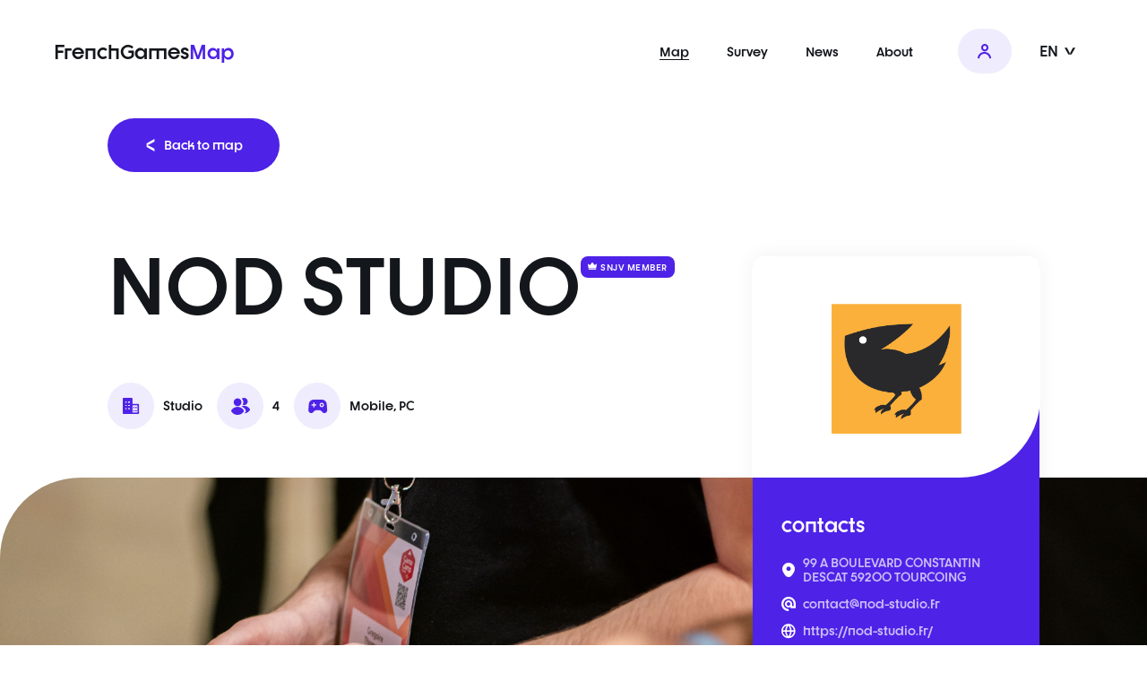

--- FILE ---
content_type: text/html; charset=UTF-8
request_url: https://frenchgamesmap.fr/en/map/membre/nod-studio
body_size: 2659
content:
<!DOCTYPE html>
<html>
    <head>
        <title>NOD STUDIO - FrenchGamesMap</title>

        <meta charset="UTF-8" />
        <meta http-equiv="X-UA-Compatible" content="IE=edge" />
        <meta name="viewport" content="width=device-width, initial-scale=1, user-scalable=no" />
        <link rel="apple-touch-icon" sizes="180x180" href="/apple-touch-icon.png">
        <link rel="icon" type="image/png" sizes="32x32" href="/favicon-32x32.png">
        <link rel="icon" type="image/png" sizes="16x16" href="/favicon-16x16.png">
        <link rel="manifest" href="/site.webmanifest" crossorigin="use-credentials">
        <link rel="mask-icon" href="/safari-pinned-tab.svg" color="#5bbad5">
        <meta name="msapplication-TileColor" content="#da532c">
        <meta name="theme-color" content="#ffffff">

        <link rel="stylesheet" href="https://use.typekit.net/odz6htc.css">

                    <link rel="stylesheet" href="/build/appsite.37c5137e.css">
        
                    <script src="/build/runtime.3ca577f0.js" defer></script><script src="/build/924.7c2d57f6.js" defer></script><script src="/build/675.04a163e7.js" defer></script><script src="/build/41.fb99a2c1.js" defer></script><script src="/build/appsite.5dfc97ce.js" defer></script>
            </head>
    <body class="body--scrolleffects " data-turbo="false">
        <div class="cbo-global ">
                        <header class="cbo-header" role="banner">
                <div class="header-inner">
                    <a href="/en/" class="header-logo cbo-logo">
                        FrenchGames<strong>Map</strong>
                    </a>

                    <nav class="header-nav cbo-nav" role="navigation" id="cboNav">
                        <div class="nav-spacer"></div>
                        <ul class="nav-main">
                            <li class="active">
                                <a href="/en/map">Map</a>
                            </li>
                            <li>
                                <a href="/en/barometre">Survey</a>
                            </li>
                            <li>
                                <a href="/en/news">News</a>
                            </li>
                            <li>
                                <a href="/en/about">About</a>
                            </li>
                        </ul>
                        <ul class="nav-buttons">
                                                            <li>
                                    <a href="/en/membre/demande-acces" class="button--account cbo-button button--light">
                                        <i class="icon icon-account"></i>
                                        <span class="label">Se connecter</span>
                                    </a>
                                </li>
                                                    </ul>
                        <div class="nav-spacer"></div>
                        <div class="nav-languages">
                            <button type="button" class="languages-current">
                                EN
                                <i class="icon icon-angle"></i>
                            </button>

                            <ul class="languages-list">
                                                                    <li>
                                        <a href="/fr/map/membre/nod-studio">
                                            FR
                                        </a>
                                    <li>
                                                            </ul>
                        </div>
                    </nav>

                    <button type="button" class="header-burger" aria-controls="cboNav">
                        <span></span>
                    </button>
                </div>
            </header>
            
            
            <main class="cbo-main">
                
        
<section class="cbo-heromember">
    <div class="heromember-inner cbo-container">

        <div class="heromember-button">
            <a href="/en/map" class="cbo-button">
                <i class="icon icon-angle"></i>
                Back to map
            </a>
        </div>

        <div class="heromember-head">
            <h1 class="head-title">
                NOD STUDIO
            </h1>

                        <span class="head-label cbo-tag">
                <i class="icon icon-king"></i>
                SNJV member
            </span>
                    </div>

        <div class="heromember-infos">

                        <p>
                <i class="icon icon-building"></i>
                Studio
            </p>
            
                        <p>
                <i class="icon icon-people"></i>
                4
            </p>
            
                        <p>
                <i class="icon icon-game-fill"></i>
                Mobile, PC
            </p>
            
            
            
        </div>
    </div>

    <div class="heromember-slider">

                <div class="slider-list">
            <div class="list-el cbo-picture-cover">
                <img src="/build/img/member-default-picture.jpg" loading="lazy" alt="" />
            </div>
        </div>
        
        <div class="slider-content cbo-container">
            <div class="content-box">

                                <div class="box-logo">
                    <div class="logo-inner cbo-picture-contain">
                        <img src=/uploads/logos/NOD-STUDIO-logo-6516d5b99713f.png loading="lazy" alt="" />
                    </div>
                </div>
                
                <div class="box-text">
                    <p class="text-title">
                        contacts
                    </p>
                    <div class="text-infos">

                                                <p>
                            <i class="icon icon-pin"></i>
                            <a target="_blank" href="https://www.google.com/maps/search/?api=1&query=99 A BOULEVARD CONSTANTIN DESCAT 59200	TOURCOING">99 A BOULEVARD CONSTANTIN DESCAT 59200	TOURCOING</a>
                        </p>
                        
                                                <p>
                            <i class="icon icon-email"></i>
                            <a href="mailto:contact@nod-studio.fr"">contact@nod-studio.fr</a>
                        </p>
                        
                                                <p>
                            <i class="icon icon-website"></i>
                            <a href="https://nod-studio.fr/" target="_blank">
                                https://nod-studio.fr/
                            </a>
                        </p>
                        
                    </div>
                    <div class="text-social">

                        
                        
                        
                                                <a href="https://fr.linkedin.com/in/nod-studio-68a687222" target="_blank">
                            <i class="icon icon-linkedin"></i>
                        </a>
                        
                    </div>

                                    </div>
            </div>
        </div>

    </div>
</section>

        <section class="cbo-text scale-up">
	<div class="text-inner cbo-container container--small">

		
		<div class="text-content cbo-cms">
			<p>NOD STUDIO's core business is the development and publishing of online video games.<br>Our first game, Dwarfs Fight, is the 100% Free-To-Play online tactics game, player versus player, available on PC and Mobile.<br><br>NOD STUDIO is also a digital services company dedicated to web and mobile software development.<br>We have solid experience in carrying out projects for major corporations, and have numerous references to our credit in this field.<br><br>We work mainly as an extension of your technical teams, but also in project mode.<br>During projects, we put our expertise at your disposal to understand your challenges and find the best solutions for realizing your applications.</p>
		</div>

	</div>
</section>

                    
<section class="cbo-games">
	<div class="games-inner cbo-container container--padding">

		  <div class="cbo-sectiontitle sectiontitle--normal sectiontitle--normal">

		<p class="sectiontitle-uptitle">
		NOD STUDIO
	</p>
	
		<h2 class="sectiontitle-title">
		Titres majeurs
	</h2>
	
	
</div>

		<div class="games-list">

						<div class="list-el">
				<article class="cbo-game">
	<div class="game-picture cbo-picture-cover">
		<img src=/uploads/games/game-picture-6516d82b5417a.png loading="lazy" alt="" />
	</div>
	<div class="game-content">
		<h3 class="content-title">Dwarfs Fight</h3>
		<div class="content-infos">

						<p>
				Date de sortie :
				01/10/2024
			</p>
			
						<p>
				Plateforme :
				MOBILE, PC
			</p>
			
						<p>
				<a href=https://www.dwarfsfight.fr/ target="_blank">
					https://www.dwarfsfight.fr/
				</a>
			</p>
			
		</div>
	</div>
</article>
			</div>
			
		</div>

	</div>
</section>
    
            </main>

                        <footer class="cbo-footer" role="contentinfo">
                <div class="footer-inner">
                    <div class="footer-logos">
                        <p class="logos-title">
                            An initiative of
                        </p>
                        <div class="logos-list">
                            <div class="list-el">
                                <a href="http://snjv.org/" target="_blank" class="list-link">
                                    <span class="el-picture cbo-picture-contain">
                                        <img src=/./build/img/logo-snjv-white.png loading="lazy" alt="" />
                                    </span>
                                </a>
                                <p>Avec le soutien du FAJV, fonds cofinancé par le Centre National du Cinéma et de l'Image animée.</p>
                            </div>
                            <div class="list-el">
                                <a href="https://www.cnc.fr/" target="_blank" class="list-link">
                                    <span class="el-picture cbo-picture-contain">
                                        <img src=/./build/img/logo-cnc-white.png loading="lazy" alt="" />
                                    </span>
                                </a>
                            </div>
                        </div>
                    </div>

                    <div class="footer-bottom">
                        <a href="/" class="bottom-logo cbo-logo logo--white">
                            FrenchGames<strong>Map</strong>
                        </a>

                        <nav class="bottom-nav">
                            <ul>
                                <li>
                                    <a href="/en/legal-notice">
                                        Terms of use
                                    </a>
                                </li>
                            </ul>
                        </nav>
                    </div>
                </div>
            </footer>
                    </div>
    </body>
</html>


--- FILE ---
content_type: text/css;charset=utf-8
request_url: https://use.typekit.net/odz6htc.css
body_size: 517
content:
/*
 * The Typekit service used to deliver this font or fonts for use on websites
 * is provided by Adobe and is subject to these Terms of Use
 * http://www.adobe.com/products/eulas/tou_typekit. For font license
 * information, see the list below.
 *
 * dystopian:
 *   - http://typekit.com/eulas/00000000000000007735c548
 *   - http://typekit.com/eulas/00000000000000007735c54d
 *   - http://typekit.com/eulas/00000000000000007735c550
 *   - http://typekit.com/eulas/00000000000000007735c555
 *
 * © 2009-2026 Adobe Systems Incorporated. All Rights Reserved.
 */
/*{"last_published":"2023-03-05 15:43:07 UTC"}*/

@import url("https://p.typekit.net/p.css?s=1&k=odz6htc&ht=tk&f=45477.45478.45479.45480&a=82505689&app=typekit&e=css");

@font-face {
font-family:"dystopian";
src:url("https://use.typekit.net/af/f4ee9b/00000000000000007735c548/30/l?subset_id=2&fvd=n3&v=3") format("woff2"),url("https://use.typekit.net/af/f4ee9b/00000000000000007735c548/30/d?subset_id=2&fvd=n3&v=3") format("woff"),url("https://use.typekit.net/af/f4ee9b/00000000000000007735c548/30/a?subset_id=2&fvd=n3&v=3") format("opentype");
font-display:auto;font-style:normal;font-weight:300;font-stretch:normal;
}

@font-face {
font-family:"dystopian";
src:url("https://use.typekit.net/af/96ca9b/00000000000000007735c54d/30/l?primer=7cdcb44be4a7db8877ffa5c0007b8dd865b3bbc383831fe2ea177f62257a9191&fvd=n4&v=3") format("woff2"),url("https://use.typekit.net/af/96ca9b/00000000000000007735c54d/30/d?primer=7cdcb44be4a7db8877ffa5c0007b8dd865b3bbc383831fe2ea177f62257a9191&fvd=n4&v=3") format("woff"),url("https://use.typekit.net/af/96ca9b/00000000000000007735c54d/30/a?primer=7cdcb44be4a7db8877ffa5c0007b8dd865b3bbc383831fe2ea177f62257a9191&fvd=n4&v=3") format("opentype");
font-display:auto;font-style:normal;font-weight:400;font-stretch:normal;
}

@font-face {
font-family:"dystopian";
src:url("https://use.typekit.net/af/7e5ad8/00000000000000007735c550/30/l?primer=7cdcb44be4a7db8877ffa5c0007b8dd865b3bbc383831fe2ea177f62257a9191&fvd=n7&v=3") format("woff2"),url("https://use.typekit.net/af/7e5ad8/00000000000000007735c550/30/d?primer=7cdcb44be4a7db8877ffa5c0007b8dd865b3bbc383831fe2ea177f62257a9191&fvd=n7&v=3") format("woff"),url("https://use.typekit.net/af/7e5ad8/00000000000000007735c550/30/a?primer=7cdcb44be4a7db8877ffa5c0007b8dd865b3bbc383831fe2ea177f62257a9191&fvd=n7&v=3") format("opentype");
font-display:auto;font-style:normal;font-weight:700;font-stretch:normal;
}

@font-face {
font-family:"dystopian";
src:url("https://use.typekit.net/af/9ed6ff/00000000000000007735c555/30/l?subset_id=2&fvd=n9&v=3") format("woff2"),url("https://use.typekit.net/af/9ed6ff/00000000000000007735c555/30/d?subset_id=2&fvd=n9&v=3") format("woff"),url("https://use.typekit.net/af/9ed6ff/00000000000000007735c555/30/a?subset_id=2&fvd=n9&v=3") format("opentype");
font-display:auto;font-style:normal;font-weight:900;font-stretch:normal;
}

.tk-dystopian { font-family: "dystopian",sans-serif; }


--- FILE ---
content_type: text/css
request_url: https://frenchgamesmap.fr/build/appsite.37c5137e.css
body_size: 11814
content:
[data-loading=""],[data-loading=delay\|show],[data-loading=show]{display:none}.owl-carousel{-webkit-tap-highlight-color:transparent;display:none;position:relative;width:100%;z-index:1}.owl-carousel .owl-stage{-moz-backface-visibility:hidden;position:relative;-ms-touch-action:pan-Y;touch-action:manipulation}.owl-carousel .owl-stage:after{clear:both;content:".";display:block;height:0;line-height:0;visibility:hidden}.owl-carousel .owl-stage-outer{overflow:hidden;position:relative;-webkit-transform:translateZ(0)}.owl-carousel .owl-item,.owl-carousel .owl-wrapper{-webkit-backface-visibility:hidden;-moz-backface-visibility:hidden;-ms-backface-visibility:hidden;-webkit-transform:translateZ(0);-moz-transform:translateZ(0);-ms-transform:translateZ(0)}.owl-carousel .owl-item{-webkit-tap-highlight-color:transparent;-webkit-touch-callout:none;-webkit-backface-visibility:hidden;float:left;min-height:1px;position:relative}.owl-carousel .owl-item img{display:block;width:100%}.owl-carousel .owl-dots.disabled,.owl-carousel .owl-nav.disabled{display:none}.owl-carousel .owl-dot,.owl-carousel .owl-nav .owl-next,.owl-carousel .owl-nav .owl-prev{cursor:pointer;-webkit-user-select:none;-khtml-user-select:none;-moz-user-select:none;-ms-user-select:none;user-select:none}.owl-carousel .owl-nav button.owl-next,.owl-carousel .owl-nav button.owl-prev,.owl-carousel button.owl-dot{background:none;border:none;color:inherit;font:inherit;padding:0!important}.owl-carousel.owl-loaded{display:block}.owl-carousel.owl-loading{display:block;opacity:0}.owl-carousel.owl-hidden{opacity:0}.owl-carousel.owl-refresh .owl-item{visibility:hidden}.owl-carousel.owl-drag .owl-item{-ms-touch-action:pan-y;touch-action:pan-y;-webkit-user-select:none;-moz-user-select:none;-ms-user-select:none;user-select:none}.owl-carousel.owl-grab{cursor:move;cursor:grab}.owl-carousel.owl-rtl{direction:rtl}.owl-carousel.owl-rtl .owl-item{float:right}.no-js .owl-carousel{display:block}.owl-carousel .animated{animation-duration:1s;animation-fill-mode:both}.owl-carousel .owl-animated-in{z-index:0}.owl-carousel .owl-animated-out{z-index:1}.owl-carousel .fadeOut{animation-name:fadeOut}@keyframes fadeOut{0%{opacity:1}to{opacity:0}}.owl-height{transition:height .5s ease-in-out}.owl-carousel .owl-item .owl-lazy{opacity:0;transition:opacity .4s ease}.owl-carousel .owl-item .owl-lazy:not([src]),.owl-carousel .owl-item .owl-lazy[src^=""]{max-height:0}.owl-carousel .owl-item img.owl-lazy{transform-style:preserve-3d}.owl-carousel .owl-video-wrapper{background:#000;height:100%;position:relative}.owl-carousel .owl-video-play-icon{-webkit-backface-visibility:hidden;background:url(/build/images/owl.video.play.7f01b071.png) no-repeat;cursor:pointer;height:80px;left:50%;margin-left:-40px;margin-top:-40px;position:absolute;top:50%;transition:transform .1s ease;width:80px;z-index:1}.owl-carousel .owl-video-play-icon:hover{-ms-transform:scale(1.3);transform:scale(1.3)}.owl-carousel .owl-video-playing .owl-video-play-icon,.owl-carousel .owl-video-playing .owl-video-tn{display:none}.owl-carousel .owl-video-tn{background-position:50%;background-repeat:no-repeat;background-size:contain;height:100%;opacity:0;transition:opacity .4s ease}.owl-carousel .owl-video-frame{height:100%;position:relative;width:100%;z-index:1}

/*! normalize.css v8.0.1 | MIT License | github.com/necolas/normalize.css */html{-webkit-text-size-adjust:100%;line-height:1.15}body{margin:0}main{display:block}h1{font-size:2em;margin:.67em 0}hr{box-sizing:content-box;height:0;overflow:visible}pre{font-family:monospace,monospace;font-size:1em}a{background-color:transparent}abbr[title]{border-bottom:none;text-decoration:underline;text-decoration:underline dotted}b,strong{font-weight:bolder}code,kbd,samp{font-family:monospace,monospace;font-size:1em}small{font-size:80%}sub,sup{font-size:75%;line-height:0;position:relative;vertical-align:baseline}sub{bottom:-.25em}sup{top:-.5em}img{border-style:none}button,input,optgroup,select,textarea{font-family:inherit;font-size:100%;line-height:1.15;margin:0}button,input{overflow:visible}button,select{text-transform:none}[type=button],[type=reset],[type=submit],button{-webkit-appearance:button}[type=button]::-moz-focus-inner,[type=reset]::-moz-focus-inner,[type=submit]::-moz-focus-inner,button::-moz-focus-inner{border-style:none;padding:0}[type=button]:-moz-focusring,[type=reset]:-moz-focusring,[type=submit]:-moz-focusring,button:-moz-focusring{outline:1px dotted ButtonText}fieldset{padding:.35em .75em .625em}legend{box-sizing:border-box;color:inherit;display:table;max-width:100%;padding:0;white-space:normal}progress{vertical-align:baseline}textarea{overflow:auto}[type=checkbox],[type=radio]{box-sizing:border-box;padding:0}[type=number]::-webkit-inner-spin-button,[type=number]::-webkit-outer-spin-button{height:auto}[type=search]{-webkit-appearance:textfield;outline-offset:-2px}[type=search]::-webkit-search-decoration{-webkit-appearance:none}::-webkit-file-upload-button{-webkit-appearance:button;font:inherit}details{display:block}summary{display:list-item}[hidden],template{display:none}*,:after,:before{box-sizing:border-box}body .owl-carousel .owl-stage-outer{overflow:visible}body .owl-carousel .owl-stage{align-items:stretch;display:flex;flex-wrap:wrap}.owl-carousel,.owl-carousel .owl-stage,.owl-carousel.owl-drag .owl-item{-ms-touch-action:auto;touch-action:auto}.owl-nav{display:flex;justify-content:flex-end}.owl-nav button.owl-next,.owl-nav button.owl-prev{align-items:center;background:#efecfd;border:none;border-radius:50%;color:#4e22e7;cursor:pointer;display:flex;font-size:1.25rem;height:2.75rem;justify-content:center;margin:0 0 0 .375rem;padding:0!important;transition:all .4s;width:2.75rem}.owl-nav button.owl-next.disabled,.owl-nav button.owl-prev.disabled{color:rgba(78,34,231,.14);cursor:auto}.owl-nav button.owl-prev .icon{transform:scaleX(-1)}.owl-dots{align-items:center;display:flex;justify-content:center;margin-top:2rem}.owl-dots button.owl-dot{background:rgba(78,34,231,.2);border:none;border-radius:999rem;display:block;height:.4375rem;margin:0 .40625rem;padding:0;transition:all .4s cubic-bezier(.215,.6,.27,.995);width:.4375rem}.owl-dots button.owl-dot.active{background:#4e22e7;width:2.75rem}@media(min-width:1280px){.owl-nav button:not(.disabled):hover{background:#4e22e7!important;color:#fff!important}}body.body--scrolleffects .scale-down,body.body--scrolleffects .scale-up,body.body--scrolleffects .slide-down,body.body--scrolleffects .slide-left,body.body--scrolleffects .slide-right,body.body--scrolleffects .slide-up{opacity:0;transition:opacity .75s linear .25s,transform 1s cubic-bezier(.85,0,.15,1)}body.body--scrolleffects .scale-down.no-opacity,body.body--scrolleffects .scale-up.no-opacity,body.body--scrolleffects .slide-down.no-opacity,body.body--scrolleffects .slide-left.no-opacity,body.body--scrolleffects .slide-right.no-opacity,body.body--scrolleffects .slide-up.no-opacity{opacity:1}body.body--scrolleffects .slide-left-margin,body.body--scrolleffects .slide-right-margin{opacity:0;transition:opacity .75s linear .25s,margin 1s cubic-bezier(.85,0,.15,1)}body.body--scrolleffects .slide-left-margin.no-opacity,body.body--scrolleffects .slide-right-margin.no-opacity{opacity:1}body.body--scrolleffects .scale-down,body.body--scrolleffects .scale-up{transition:opacity .75s linear .25s,transform 1s cubic-bezier(.215,.6,.27,.995)}body.body--scrolleffects .slide-up{transform:translateY(2rem) scale(1)}body.body--scrolleffects .slide-down{transform:translateY(-2rem) scale(1)}body.body--scrolleffects .slide-left{transform:translateX(5rem);transition:transform 1s cubic-bezier(.85,0,.15,1),opacity 1.75s}body.body--scrolleffects .slide-right{transform:translateX(-5rem);transition:transform 1s cubic-bezier(.85,0,.15,1),opacity 1.75s}body.body--scrolleffects .slide-left-margin{margin-right:-50vw;transition:transform 1.75s cubic-bezier(.85,0,.15,1),opacity 1.75s}body.body--scrolleffects .slide-right-margin{margin-left:-50vw;transition:transform 1.75s cubic-bezier(.85,0,.15,1),opacity 1.75s}body.body--scrolleffects .scale-up{transform:scale(.8)}body.body--scrolleffects .scale-down{transform:scale(1.2)}body.body--scrolleffects .anim-scale-down,body.body--scrolleffects .anim-scale-up,body.body--scrolleffects .anim-slide-down,body.body--scrolleffects .anim-slide-left,body.body--scrolleffects .anim-slide-right,body.body--scrolleffects .anim-slide-up{opacity:1;transform:translate(0) scale(1)}body.body--scrolleffects .anim-slide-left-margin,body.body--scrolleffects .anim-slide-right-margin{margin-left:0;margin-right:0;opacity:1}@font-face{font-display:swap;font-family:iconfont;src:url(/build/fonts/iconfont.f6dd50f8.eot);src:url(/build/fonts/iconfont.f6dd50f8.eot?#iefix) format("embedded-opentype"),url(/build/fonts/iconfont.7f5f3e74.woff) format("woff"),url(/build/fonts/iconfont.042f9940.ttf) format("truetype"),url(/build/images/iconfont.bb388757.svg) format("svg")}.icon{font-style:normal;font-weight:400}.icon.icon-account:before{content:"";font-family:iconfont}.icon.icon-angle:before{content:"";font-family:iconfont}.icon.icon-birthday:before{content:"";font-family:iconfont}.icon.icon-building:before{content:"";font-family:iconfont}.icon.icon-check:before{content:"";font-family:iconfont}.icon.icon-copy:before{content:"";font-family:iconfont}.icon.icon-download:before{content:"";font-family:iconfont}.icon.icon-edit:before{content:"";font-family:iconfont}.icon.icon-email:before{content:"";font-family:iconfont}.icon.icon-error:before{content:"";font-family:iconfont}.icon.icon-euro:before{content:"";font-family:iconfont}.icon.icon-facebook:before{content:"";font-family:iconfont}.icon.icon-filters:before{content:"";font-family:iconfont}.icon.icon-game-fill:before{content:"";font-family:iconfont}.icon.icon-game:before{content:"";font-family:iconfont}.icon.icon-hexagon:before{content:"";font-family:iconfont}.icon.icon-home:before{content:"";font-family:iconfont}.icon.icon-instagram:before{content:"";font-family:iconfont}.icon.icon-king:before{content:"";font-family:iconfont}.icon.icon-less:before{content:"";font-family:iconfont}.icon.icon-linkedin:before{content:"";font-family:iconfont}.icon.icon-localization:before{content:"";font-family:iconfont}.icon.icon-logout:before{content:"";font-family:iconfont}.icon.icon-more-thin:before{content:"";font-family:iconfont}.icon.icon-more:before{content:"";font-family:iconfont}.icon.icon-people:before{content:"";font-family:iconfont}.icon.icon-pin:before{content:"";font-family:iconfont}.icon.icon-search:before{content:"";font-family:iconfont}.icon.icon-stats:before{content:"";font-family:iconfont}.icon.icon-success:before{content:"";font-family:iconfont}.icon.icon-trash:before{content:"";font-family:iconfont}.icon.icon-twitter:before{content:"";font-family:iconfont}.icon.icon-website:before{content:"";font-family:iconfont}body,html{-webkit-font-smoothing:antialiased;background:#fff;color:#13161a;font-family:dystopian;font-size:16px;text-rendering:geometricPrecision}.cbo-main{background:#fff;border-radius:0 0 40px 40px;margin-bottom:-40px;position:relative;z-index:1}img.lazy{opacity:0;transition:opacity .5s}img.lazy.loaded{opacity:1}.icon{align-items:center;display:inline-flex;height:1em;justify-content:center;line-height:1em;width:1em}.icon:before{vertical-align:middle}body.body--noradius .cbo-main{border-radius:0}body.body--headerplain .cbo-global{padding-top:6rem}@media(min-width:1024px){.cbo-main{border-radius:0 0 75px 75px;margin-bottom:-75px}}@media(min-width:1280px){body.body--headerplain .cbo-global{padding-top:6.75rem}}.cbo-footer{background:#13161a;color:#fff;overflow:hidden;position:relative}.cbo-footer .footer-inner{padding:5.5rem 1.25rem 1.5rem}.cbo-footer .footer-logos .logos-title{font-size:1.25rem;font-weight:700;margin:0 0 1.875rem;text-align:center}.cbo-footer .footer-logos .logos-list,.cbo-footer .footer-logos .logos-list .list-el{align-items:center;display:flex;flex-direction:column;justify-content:center}.cbo-footer .footer-logos .logos-list .list-el{text-align:center}.cbo-footer .footer-logos .logos-list .list-el:first-child{margin-bottom:1.5rem}.cbo-footer .footer-logos .logos-list .list-link{align-items:center;border:1px solid hsla(0,0%,100%,.1);border-radius:50%;display:flex;height:9rem;justify-content:center;margin:0 -.5rem;min-width:9rem;overflow:hidden;position:relative;width:9rem}.cbo-footer .footer-logos .logos-list .list-link .el-picture{height:2.375rem;position:relative;width:6.875rem}.cbo-footer .footer-bottom{align-items:center;display:flex;justify-content:space-between;margin-top:2.75rem}.cbo-footer .footer-bottom .bottom-logo{font-size:1rem}.cbo-footer .footer-bottom .bottom-nav ul{align-items:center;display:flex;justify-content:flex-end;margin:0;padding:0}.cbo-footer .footer-bottom .bottom-nav ul li{display:block;margin:0;padding:0}.cbo-footer .footer-bottom .bottom-nav ul li a{color:#fff;font-size:.625rem;font-weight:700;text-decoration:underline}@media(min-width:1024px){.cbo-footer .footer-inner{padding:10.6875rem 2rem 1.75rem}.cbo-footer .footer-logos .logos-title{font-size:1.5rem;margin-bottom:2.5rem}.cbo-footer .footer-logos .logos-list .list-link{height:16.875rem;transition:all .5s cubic-bezier(.85,0,.15,1);width:16.875rem}.cbo-footer .footer-logos .logos-list .list-link .el-picture{height:3.75rem;transform:scale(1.0000001);transition:transform .4s cubic-bezier(.85,0,.15,1);width:11.4375rem}.cbo-footer .footer-logos .logos-list .list-link:hover{border-radius:75px}.cbo-footer .footer-logos .logos-list .list-link:hover .el-picture{transform:scale(1.25)}.cbo-footer .footer-bottom .bottom-logo{font-size:1.25rem}.cbo-footer .footer-bottom .bottom-nav ul li a{font-size:.8125rem}.cbo-footer .footer-bottom .bottom-nav ul li a:hover{text-decoration:none}}.cbo-header{left:0;position:fixed;top:0;width:100%;z-index:10000}.cbo-header:before{background:#fff;content:"";display:block;height:5.75rem;left:0;position:absolute;top:0;transform:scaleY(0);transform-origin:top;transition:all .4s cubic-bezier(.85,0,.15,1);width:100%}.cbo-header .header-inner{align-items:flex-start;display:flex;justify-content:space-between;padding:1.4375rem 1.125rem 0;position:relative;transition:transform .4s cubic-bezier(.85,0,.15,1)}.cbo-header .header-logo{position:relative;transition:color .4s;z-index:10}.cbo-header .header-logo strong{transition:color .4s}.cbo-header .header-burger{background:#4e22e7;border:none;border-radius:50%;display:block;height:3rem;padding:0;position:relative;transition:all .4s cubic-bezier(.85,0,.15,1);width:3rem;z-index:10}.cbo-header .header-burger:after,.cbo-header .header-burger:before{content:""}.cbo-header .header-burger span,.cbo-header .header-burger:after,.cbo-header .header-burger:before{background:#fff;display:block;height:.125rem;left:50%;margin-left:-.53125rem;margin-top:-.0625rem;position:absolute;top:50%;transition:all .4s cubic-bezier(.85,0,.15,1);width:1.0625rem}.cbo-header .header-burger:before{margin-top:-.375rem}.cbo-header .header-burger:after{margin-top:.25rem}body.body--headerwhite .cbo-header .header-logo,body.body--headerwhite .cbo-header .header-logo strong{color:#fff}body.body--headerwhite .cbo-header .header-burger{background:#fff}body.body--headerwhite .cbo-header .header-burger span,body.body--headerwhite .cbo-header .header-burger:after,body.body--headerwhite .cbo-header .header-burger:before{background:#4e22e7}body.body--headerplain .cbo-header:before{transform:scaleY(1)}body.body--scroll .cbo-header:before{height:4.5rem;transform:scaleY(1)}body.body--scroll .cbo-header .header-logo{color:#13161a}body.body--scroll .cbo-header .header-logo strong{color:#4e22e7}body.body--scroll .cbo-header .header-burger{background:#4e22e7;transform:translateY(-.7rem)}body.body--scroll .cbo-header .header-burger span,body.body--scroll .cbo-header .header-burger:after,body.body--scroll .cbo-header .header-burger:before{background:#fff}body.body--nav .cbo-header .header-logo,body.body--nav .cbo-header .header-logo strong{color:#fff}body.body--nav .cbo-header .header-burger{background:#fff;transform:translateY(0)}body.body--nav .cbo-header .header-burger span{transform:scaleX(0)}body.body--nav .cbo-header .header-burger:after,body.body--nav .cbo-header .header-burger:before{background:#4e22e7;margin-top:-.0625rem}body.body--nav .cbo-header .header-burger:before{transform:rotate(45deg)}body.body--nav .cbo-header .header-burger:after{transform:rotate(-45deg)}@media(min-width:1280px){.cbo-header:before{height:6.75rem}.cbo-header .header-inner{align-items:center;padding:1.75rem 3.75rem 0}.cbo-header .header-logo{font-size:1.375rem}.cbo-header .header-burger{display:none}body.body--scroll .cbo-header:before{height:6.25rem}body.body--scroll .cbo-header .header-inner{transform:translateY(-.5rem)}}.cbo-nav{background:#4e22e7;display:flex;flex-direction:column;height:100%;justify-content:center;left:0;padding:0 1.25rem;position:fixed;top:0;transform:translateX(-100%);transition:transform .7s cubic-bezier(.85,0,.15,1);width:100%}.cbo-nav .nav-spacer{display:flex;flex-grow:1}.cbo-nav .nav-main{display:block;margin:0;padding:0}.cbo-nav .nav-main li{display:block;margin:2rem 0;padding:0}.cbo-nav .nav-main li.active a{border-bottom:1px solid}.cbo-nav .nav-main li a{color:#fff;font-size:1rem;font-weight:700;text-decoration:none}.cbo-nav .nav-buttons{align-items:stretch;display:flex;margin:2rem -.46875rem 0;padding:0}.cbo-nav .nav-buttons li{display:block;margin:0;padding:0 .46875rem;width:50%}.cbo-nav .nav-buttons li .cbo-button{flex-direction:column;min-height:100%;padding-bottom:1rem;padding-top:1rem;text-align:center;width:100%}.cbo-nav .nav-buttons li .cbo-button .icon{margin-bottom:.3125rem}.cbo-nav .nav-buttons li .cbo-button.button--add{background:#fff}.cbo-nav .nav-buttons li .cbo-button.button--account{background:#ac98f5;color:#fff}.cbo-nav .nav-languages{border-top:1px solid hsla(0,0%,100%,.3);display:flex;justify-content:center;margin:0 -1.25rem;padding:1.25rem 0;text-align:center}.cbo-nav .nav-languages .languages-current{appearance:none;-webkit-appearance:none;background:none;border:none;color:#fff;cursor:pointer;font-weight:700;padding:0;text-decoration:none}.cbo-nav .nav-languages .languages-current .icon{font-size:.75rem;margin:0 0 0 .5rem}.cbo-nav .nav-languages .languages-list{align-items:flex-start;display:flex;margin:0;max-width:0;opacity:0;overflow:hidden;padding:0;position:relative;transition:all .5s cubic-bezier(.85,0,.15,1)}.cbo-nav .nav-languages .languages-list li{display:block;margin:0 1rem 0 0}.cbo-nav .nav-languages .languages-list li a,.cbo-nav .nav-languages .languages-list li button{appearance:none;-webkit-appearance:none;background:none;border:none;color:#fff;font-weight:700;padding:0;text-decoration:none}.cbo-nav .nav-languages.active .languages-list{max-width:9.375rem;opacity:1;padding-left:1rem;transition:all .5s cubic-bezier(.85,0,.15,1)}body.body--nav .cbo-nav{transform:translateX(0)}@media(min-width:1280px){.cbo-nav{align-items:center;background:none;flex-direction:row;justify-content:flex-end;position:relative;transform:none;width:auto}.cbo-nav .nav-main{align-items:center;display:flex}.cbo-nav .nav-main li{margin:0 2.625rem 0 0}.cbo-nav .nav-main li a{color:#13161a;font-size:.875rem;transition:color .3s}.cbo-nav .nav-main li a:hover{color:#4e22e7}.cbo-nav .nav-buttons{margin:0}.cbo-nav .nav-buttons li{width:auto}.cbo-nav .nav-buttons li .cbo-button{background:#efecfd!important;color:#4e22e7!important;flex-direction:row;height:3.125rem;padding-bottom:0;padding-top:0;white-space:nowrap;width:auto}.cbo-nav .nav-buttons li .cbo-button .icon{margin:0 .5rem 0 0}.cbo-nav .nav-buttons li .cbo-button.button--account{padding:0}.cbo-nav .nav-buttons li .cbo-button.button--account .icon{font-size:1rem;margin:0}.cbo-nav .nav-buttons li .cbo-button.button--account .label{display:none}.cbo-nav .nav-buttons li .cbo-button:hover{background:#4e22e7!important;color:#fff!important}.cbo-nav .nav-languages{border:none;margin:0 0 0 1.5rem;position:relative}.cbo-nav .nav-languages .languages-current{color:#13161a;transition:color .3s}.cbo-nav .nav-languages .languages-current:hover{color:#4e22e7}.cbo-nav .nav-languages .languages-current .icon{margin-left:.25rem;transform:rotate(90deg)}.cbo-nav .nav-languages .languages-list{background:#fff;flex-direction:column;left:0;margin:.5rem 0 0 -.75rem;max-width:none;padding:.25rem!important;position:absolute;top:100%;transform:translateY(-999rem);transition:all .5s cubic-bezier(.85,0,.15,1),transform .01s linear .5s}.cbo-nav .nav-languages .languages-list li{margin:0}.cbo-nav .nav-languages .languages-list li a{color:#13161a;display:block;padding:.25rem .5rem;transition:color .3s}.cbo-nav .nav-languages .languages-list li a:hover{color:#4e22e7}.cbo-nav .nav-languages.active .languages-list{margin-top:-.5rem;transform:translateY(0);transition:all .5s cubic-bezier(.85,0,.15,1),transform .01s}body.body--headerwhite .cbo-nav .nav-main li a{color:#fff}body.body--headerwhite .cbo-nav .nav-main li a:hover{color:#13161a}body.body--headerwhite .cbo-nav .nav-languages .languages-current{color:#fff}body.body--headerwhite .cbo-nav .nav-languages .languages-current:hover,body.body--scroll .cbo-nav .nav-main li a{color:#13161a}body.body--scroll .cbo-nav .nav-main li a:hover{color:#4e22e7}body.body--scroll .cbo-nav .nav-languages .languages-current{color:#13161a}body.body--scroll .cbo-nav .nav-languages .languages-current:hover{color:#4e22e7}}.cbo-button{align-items:center;background:#4e22e7;border:1px solid transparent;border-radius:999rem;color:#fff;cursor:pointer;display:inline-flex;font-size:.875rem;font-weight:700;justify-content:center;min-height:3.75rem;min-width:3.75rem;padding:0 2.5rem;text-decoration:none}.cbo-button.button--light{background:#efecfd;color:#4e22e7}.cbo-button.button--white{background:#fff;color:#4e22e7}.cbo-button.button--border{background:none;border:1px solid #4e22e7;color:#4e22e7}.cbo-button.button--border.button--light{border-color:#efecfd;color:#efecfd}.cbo-button.button--border.button--white{border-color:#fff;color:#fff}.cbo-btnicon{align-items:center;background:#4e22e7;border:none;border-radius:50%;color:#fff;cursor:pointer;display:inline-flex;font-size:1.125rem;height:3.75rem;justify-content:center;min-height:3.75rem;min-width:3.75rem;text-decoration:none;width:3.75rem}@media(min-width:1280px){.cbo-button{transition:all .3s cubic-bezier(.215,.6,.27,.995)}.cbo-button:hover{background:transparent;border-color:#4e22e7;color:#4e22e7}.cbo-button:hover.button--white{background:#efecfd;border-color:#efecfd;color:#4e22e7}}.cbo-container{margin:3.5rem auto;max-width:100rem;padding:0 1.25rem;position:relative;width:100%}.cbo-container.container--full{max-width:none;padding:0}.cbo-container.container--small{max-width:85rem}.cbo-container.container--xsmall{max-width:75rem}.cbo-container.container--padding{margin-bottom:0;margin-top:0;padding-bottom:3.44rem;padding-top:3.44rem}.cbo-container.container--nomargin{margin-bottom:0!important;margin-top:0!important}.cbo-margin-container{margin:3.5rem auto}.cbo-margin-container .cbo-container{margin-bottom:0;margin-top:0}@media(min-width:768px){.cbo-container{padding-left:4rem;padding-right:4rem}.cbo-container.container--small{width:90%}.cbo-container.container--xsmall{width:80%}}@media(min-width:1024px){.cbo-container{margin:8.25rem auto;padding-left:6rem;padding-right:6rem}.cbo-container.container--padding{padding-bottom:8.25rem;padding-top:8.25rem}.cbo-margin-container{margin:8.25rem auto}}@media(min-width:1280px){.cbo-container{padding-left:7.5rem;padding-right:7.5rem}}@media(min-width:1600px){.cbo-container{padding-left:10rem;padding-right:10rem}}.cbo-flash{background:#039855;border-radius:0 0 .75rem .75rem;border-top:0;color:#fff;left:1rem;padding:1rem;position:fixed;right:1rem;text-align:center;top:0;z-index:110}.cbo-flash.flash--error{background:#d92d20}@media(min-width:1024px){.cbo-flash{left:50%;max-width:80%;right:auto;transform:translateX(-50%)}}.cbo-form .invalid-feedback{color:#d92d20;display:block;font-size:.75rem;margin:0;padding:0}.cbo-form .form-field{margin-bottom:1.875rem}.cbo-form .form-field.field--input{color:#13161a;font-size:1.125rem;font-weight:700;line-height:1.875rem;overflow:hidden;position:relative;width:100%}.cbo-form .form-field.field--input input{border:0;box-shadow:inset 0 -1px 0 rgba(19,22,26,.4);font-weight:700;height:3.5rem;padding:0;transition:all .15s ease;width:100%}.cbo-form .form-field.field--input input:hover{box-shadow:inset 0 -1px 0 #4e22e7}.cbo-form .form-field.field--input input:focus{box-shadow:inset 0 -1px 0 #4e22e7;outline:none}.cbo-form .form-field.field--input input:focus+label,.cbo-form .form-field.field--input input:not(:placeholder-shown)+label{color:#4e22e7;transform:translate3d(0,-.75rem,0) scale(.6)}.cbo-form .form-field.field--input label{left:0;pointer-events:none;position:absolute;top:.8125rem;transform:translateZ(0);transform-origin:0 0;transition:all .4s cubic-bezier(.85,0,.15,1)}.cbo-form .form-field.field--input label.required:after{color:#d92d20;content:"*";font-size:.75rem;margin-left:.25rem;vertical-align:super}.cbo-form .form-field.field--checkbox{align-items:center;display:flex}.cbo-form .form-field.field--checkbox input[type=checkbox]{-webkit-appearance:none;-moz-appearance:none;background:#fff;border:1px solid rgba(19,22,26,.5);border-radius:3px;cursor:pointer;height:1rem;min-width:1rem;position:relative;transition:background .3s,border-color .3s,box-shadow .2s}.cbo-form .form-field.field--checkbox input[type=checkbox]:after{border:2px solid #fff;border-left:0;border-top:0;content:"";height:9px;left:5px;opacity:0;position:absolute;top:2px;transform:rotate(41deg);transition:transform .3s cubic-bezier(.85,0,.15,1);width:5px}.cbo-form .form-field.field--checkbox input[type=checkbox]+label{color:#13161a;cursor:pointer;font-size:.75rem;font-weight:400;margin-left:.5rem;opacity:.5}.cbo-form .form-field.field--checkbox input[type=checkbox]:checked{background:#4e22e7}.cbo-form .form-field.field--checkbox input[type=checkbox]:checked:after{opacity:1}.cbo-link{align-items:center;color:#13161a;cursor:pointer;display:inline-flex;font-size:.875rem;font-weight:700;height:3.75rem;justify-content:center;padding:0 1.6875rem;position:relative;text-decoration:none;transform:translateZ(1px);transition:color .4s;white-space:nowrap}.cbo-link:before{background:#efecfd;border-radius:999rem;content:"";display:block;height:3.75rem;left:0;position:absolute;top:0;transition:all .4s cubic-bezier(.85,0,.15,1);width:3.75rem;z-index:-1}@media(min-width:1024px){.cbo-has-link:hover .cbo-link,.cbo-link:hover{color:#fff}.cbo-has-link:hover .cbo-link:before,.cbo-link:hover:before{background:#4e22e7;width:100%}}.cbo-logo{color:#13161a;font-size:1.25rem;font-weight:700;text-decoration:none}.cbo-logo strong{color:#4e22e7;font-weight:700}.cbo-logo.logo--white{color:#fff}.cbo-picture-placeholder{background:#000;color:#fff;display:block;padding-bottom:56.25%;position:relative;width:100%}.cbo-picture-placeholder span{display:block;font-size:.625rem;font-weight:700;left:50%;position:absolute;text-align:center;text-transform:uppercase;top:50%;transform:translateX(-50%) translateY(-50%)}.cbo-picture-placeholder.placeholder--ffs{align-items:center;background:#fff;display:flex;justify-content:center}.cbo-picture-placeholder.placeholder--ffs img{display:block;height:auto!important;object-fit:fill!important;position:relative!important;width:20%!important}.cbo-picture-cover img,.cbo-picture-cover video{display:block;height:100%!important;left:0;object-fit:cover;position:absolute;top:0;width:100%!important}.cbo-picture-cover .cbo-picture-placeholder{height:100%;left:0;padding:0;position:absolute;top:0;width:100%}.cbo-picture-contain img,.cbo-picture-contain video{display:block;height:100%!important;left:0;object-fit:contain;position:absolute;top:0;width:100%!important}.cbo-picture-contain .cbo-picture-placeholder{height:100%;left:0;padding:0;position:absolute;top:0;width:100%}@keyframes lds-ellipsis1{0%{transform:scale(0)}to{transform:scale(1)}}@keyframes lds-ellipsis3{0%{transform:scale(1)}to{transform:scale(0)}}@keyframes lds-ellipsis2{0%{transform:translate(0)}to{transform:translate(19px)}}.cbo-spinner{display:inline-block;height:11px;min-width:64px;position:relative;width:64px}.cbo-spinner div{animation-timing-function:cubic-bezier(0,1,1,0);background:#fff;border-radius:50%;height:11px;position:absolute;top:0;width:11px}.cbo-spinner.spinner--white div{background:#fff}.cbo-spinner div:first-child{animation:lds-ellipsis1 .6s infinite;left:6px}.cbo-spinner div:nth-child(2){animation:lds-ellipsis2 .6s infinite;left:6px}.cbo-spinner div:nth-child(3){animation:lds-ellipsis2 .6s infinite;left:26px}.cbo-spinner div:nth-child(4){animation:lds-ellipsis3 .6s infinite;left:45px}.cbo-tag{align-items:center;background:#4e22e7;border-radius:.5rem;color:#fff;display:inline-flex;font-size:.625rem;font-weight:700;height:1.5rem;justify-content:flex-start;letter-spacing:.05em;line-height:1;padding:0 .5rem;text-align:center;text-transform:uppercase;white-space:nowrap}.cbo-tag .icon{margin:-.125rem .25rem 0 0}.cbo-title-1,h1{font-size:2.75rem;font-weight:700;line-height:1.0909em}.cbo-title-1 strong,h1 strong{color:#4e22e7;display:inline;font-weight:700}.cbo-title-2,h2{font-size:2.375rem;font-weight:700;line-height:1.1579em}.cbo-title-3,h3{font-size:1.375rem;font-weight:700;line-height:1.1818em}.cbo-chapo{font-size:1.125rem}.cbo-cms ol,.cbo-cms p,.cbo-cms ul{font-size:1rem;line-height:1.6667em}.cbo-cms ol a:not(.cbo-button):not(.cbo-link),.cbo-cms p a:not(.cbo-button):not(.cbo-link),.cbo-cms ul a:not(.cbo-button):not(.cbo-link){color:#4e22e7;font-weight:700;text-decoration:none}.cbo-cms ol a:not(.cbo-button):not(.cbo-link):hover,.cbo-cms p a:not(.cbo-button):not(.cbo-link):hover,.cbo-cms ul a:not(.cbo-button):not(.cbo-link):hover{text-decoration:underline}.cbo-cms ol a.cbo-button,.cbo-cms p a.cbo-button,.cbo-cms ul a.cbo-button{margin:1rem 0 0}.cbo-cms strong{font-weight:700}.cbo-cms ul li{list-style-type:none;margin-left:-2.5rem;padding:0 0 1.25rem 3rem;position:relative}.cbo-cms ul li:last-child{padding:0 0 0 3rem}.cbo-cms ul li:before{align-items:center;background-color:#efecfd;border-radius:1.875rem;color:#4e22e7;content:"";display:flex;font-family:iconfont;font-size:.875rem;height:1.875rem;justify-content:center;left:0;position:absolute;width:1.875rem}.screen-reader-text{clip:rect(1px,1px,1px,1px);word-wrap:normal!important;border:0;clip-path:inset(50%);height:1px;margin:-1px;overflow:hidden;padding:0;position:absolute;width:1px}@media(min-width:1024px){.cbo-title-1,h1{font-size:4.5rem}.cbo-title-2,h2{font-size:3.75rem}.cbo-title-3,h3{font-size:1.5rem}.cbo-cms .cbo-title-2,.cbo-cms h2{font-size:2.125rem}.cbo-cms .cbo-title-3,.cbo-cms h3{font-size:1.75rem}.cbo-cms ol,.cbo-cms p,.cbo-cms ul{font-size:1.125rem}.cbo-cms ol a.cbo-button,.cbo-cms p a.cbo-button,.cbo-cms ul a.cbo-button{margin:2rem 0 0}}@media(min-width:1280px){.cbo-title-1,h1{font-size:5.5rem}.cbo-title-2,h2{font-size:4.375rem}.cbo-chapo{font-size:1.25rem}}@media(min-width:1600px){.cbo-title-1,h1{font-size:6.25rem}}.cbo-articles{background:#eff2f7;margin-top:-40px;padding-top:40px}.cbo-articles .articles-list{align-items:stretch;display:flex;flex-wrap:wrap;justify-content:flex-start;margin:-.625rem}.cbo-articles .articles-list .list-el{padding:.625rem;width:100%}@media(min-width:768px){.cbo-articles .articles-list{margin:-1.25rem}.cbo-articles .articles-list .list-el{padding:1.25rem;width:50%}}@media(min-width:1024px){.cbo-articles .articles-list .list-el{width:33.3333%}}.cbo-articleslider{background:#f7f8fb;overflow:hidden;position:relative}.cbo-articleslider .articleslider-inner{display:flex;flex-direction:column}.cbo-articleslider .articleslider-nav{display:flex;justify-content:center;margin-top:2.5rem;order:3}.cbo-articleslider .articleslider-list{padding-right:4rem}.cbo-articleslider .articleslider-list:not(.owl-carousel){align-items:stretch;display:flex}.cbo-articleslider .articleslider-list:not(.owl-carousel) .list-el{margin-right:.9375rem;min-width:100%}.cbo-articleslider .articleslider-list .owl-dots{margin-right:-4rem}@media(min-width:768px){.cbo-articleslider .articleslider-list:not(.owl-carousel) .list-el{min-width:50%;width:50%}}@media(min-width:1024px){.cbo-articleslider .articleslider-list{padding-right:0}.cbo-articleslider .articleslider-list .list-el:nth-child(2n),.cbo-articleslider .articleslider-list .owl-item:nth-child(2n)>.list-el{margin-top:3.3125rem}.cbo-articleslider .articleslider-list:not(.owl-carousel) .list-el{min-width:33.3333%;width:33.3333%}.cbo-articleslider .articleslider-list .owl-dots{margin-right:0;margin-top:4.625rem}}@media(min-width:1280px){.cbo-articleslider .articleslider-nav{align-items:center;display:flex;justify-content:flex-end;margin-top:0;order:0;position:absolute;right:4.5rem}.cbo-articleslider .articleslider-nav .nav-inner{margin-left:1.625rem}.cbo-articleslider .articleslider-nav .nav-inner button{background:#fff}.cbo-articleslider .articleslider-list:not(.owl-carousel) .list-el{margin-right:2.9375rem}}.cbo-fullpicture .fullpicture-element{overflow:hidden;padding-bottom:41%;position:relative}@media(min-width:1024px){.cbo-fullpicture .fullpicture-element{height:37.125rem;padding-bottom:0}}.cbo-games{background:#f7f8fb}.cbo-games .games-list .list-el{margin:1.40625rem 0}@media(min-width:768px){.cbo-games .games-list{align-items:stretch;display:flex;flex-wrap:wrap;justify-content:flex-start;margin:-1.40625rem}.cbo-games .games-list .list-el{margin:0;padding:1.40625rem;width:50%}}@media(min-width:1024px){.cbo-games .games-list .list-el{width:33.3333%}}.cbo-hero{background:#4e22e7;border-radius:0 0 40px 40px;color:#fff;position:relative;text-align:center;z-index:1}@media(min-width:1024px){.cbo-hero{border-radius:0 0 75px 75px}.cbo-hero .hero-inner.cbo-container{padding-bottom:5rem;padding-top:5rem}}.cbo-heroarticle{color:#fff;margin-bottom:3.44rem;overflow:hidden;position:relative;text-align:center}.cbo-heroarticle .heroarticle-inner{padding-bottom:0}.cbo-heroarticle .heroarticle-date{font-size:.75rem;font-weight:900;letter-spacing:.0833em;opacity:.5;position:relative;z-index:1}.cbo-heroarticle .heroarticle-title{margin:0 0 2rem;position:relative;z-index:1}.cbo-heroarticle .heroarticle-picture{position:relative}.cbo-heroarticle .heroarticle-picture:before{background:#4e22e7;bottom:33.333%;content:"";display:block;height:999rem;left:50%;position:absolute;transform:translateX(-50%);width:100vw}.cbo-heroarticle .heroarticle-picture .picture-inner{border-radius:12px 12px 40px 12px;overflow:hidden;padding-bottom:60%;position:relative}.cbo-heroarticle .heroarticle-picture .picture-share{display:flex;justify-content:center;margin:0 0 .625rem;position:relative}.cbo-heroarticle .heroarticle-picture .picture-share a{align-items:center;background:hsla(0,0%,100%,.08);border:none;border-radius:50%;color:#fff;display:flex;font-size:.9375rem;height:2.5rem;justify-content:center;margin:0 0 0 .625rem;text-decoration:none;width:2.5rem}@media(min-width:1024px){.cbo-heroarticle{margin-bottom:8.25rem}.cbo-heroarticle .heroarticle-title{font-size:3.125rem;margin:0 auto 4.5rem;max-width:80%}.cbo-heroarticle .heroarticle-picture:before{bottom:55%}.cbo-heroarticle .heroarticle-picture .picture-share{flex-direction:column;justify-content:flex-start;left:100%;margin:0 0 0 1.125rem;position:absolute;top:0}.cbo-heroarticle .heroarticle-picture .picture-share a{margin:0 0 .3125rem}.cbo-heroarticle .heroarticle-picture .picture-inner{border-radius:12px 12px 180px 12px;padding-bottom:50.37%}}.cbo-heroform{background:#4e22e7 url(/build/images/spirale.c7c08104.svg) no-repeat 100% 0;background-size:86%;border-radius:0 0 40px 40px;margin-bottom:7.19rem}.cbo-heroform .heroform-content{color:#fff;margin-bottom:4.125rem;text-align:center}.cbo-heroform .heroform-content .cbo-chapo{line-height:1.875rem}.cbo-heroform .heroform-form{background:#fff;border-radius:40px;box-shadow:0 0 1.4375rem rgba(19,22,26,.06);margin:0 auto -7.19rem;max-width:37.125rem;padding:1.25rem}.cbo-heroform .heroform-form .form-button{display:flex;justify-content:flex-end;position:relative}.cbo-heroform .heroform-form .form-button .el-picture{border-radius:90px;height:7.5rem;left:0;overflow:hidden;position:absolute;top:0;width:calc(100% - 5rem)}.cbo-heroform .heroform-form .form-button .cbo-button{background:#4e22e7;border:none;flex-direction:column;height:7.5rem;position:relative;width:7.5rem}.cbo-heroform .heroform-form .form-button .cbo-button i{display:block;font-size:1.25rem;margin-bottom:.4375rem}@media(min-width:1024px){.cbo-heroform .heroform-inner{display:flex;justify-content:space-between;padding-bottom:0;padding-top:200px}.cbo-heroform .heroform-content{margin-bottom:0;margin-top:-10px;max-width:514px;padding-bottom:60px;padding-right:15px;text-align:left;width:50%}.cbo-heroform .heroform-content .content-title{margin-top:0}.cbo-heroform .heroform-form{align-items:center;display:flex;margin:0 0 -60px;width:45%}.cbo-heroform .heroform-form .form-button{margin-top:58px}.cbo-heroform.heroform--login{margin-bottom:2rem}.cbo-heroform.heroform--login .cbo-form{align-items:baseline;display:flex;gap:1.25rem}.cbo-heroform.heroform--formtop{margin-bottom:0;margin-top:216px}.cbo-heroform.heroform--formtop .heroform-inner{align-items:flex-start;padding-bottom:132px;padding-top:0}.cbo-heroform.heroform--formtop .heroform-content{margin-top:0;padding-bottom:0;padding-top:60px}.cbo-heroform.heroform--formtop .heroform-content .content-title{font-size:50px;line-height:50px}.cbo-heroform.heroform--formtop .heroform-form{margin:-55px 0 0}}@media(min-width:1280px){.cbo-heroform .heroform-content{padding-bottom:0 20px 132px 0}.cbo-heroform .heroform-content .content-title{font-size:4.375rem;line-height:4.75rem}.cbo-heroform .heroform-form{min-width:37.125rem;padding:74px 60px}.cbo-heroform .heroform-form .form-button .el-picture{height:10.375rem}.cbo-heroform .heroform-form .form-button .cbo-button{height:10.375rem;transition:color .4s linear .2s;width:10.375rem}.cbo-heroform .heroform-form .form-button .cbo-button i{color:#fff!important;font-size:1.625rem;transition:transform .4s cubic-bezier(.85,0,.15,1)}.cbo-heroform .heroform-form .form-button .cbo-button:hover{color:transparent;transition-delay:0s}.cbo-heroform .heroform-form .form-button .cbo-button:hover i{transform:translateY(1rem) scale(1.25)}.cbo-heroform.heroform--formtop .heroform-inner{align-items:flex-end}.cbo-heroform.heroform--formtop .heroform-form{margin:-96px 0 0}.cbo-heroform.heroform--formtop .heroform-form .cbo-form{margin-top:-.75rem}}.cbo-herohome{overflow:hidden;padding-bottom:5.5rem;position:relative}.cbo-herohome:before{background:linear-gradient(11deg,#eff2f7,#f7f8fb);border-radius:0 0 40px 40px;bottom:5.5rem;content:"";display:block;left:0;position:absolute;right:0;top:0}.cbo-herohome .herohome-inner{padding-bottom:2.1875rem;padding-top:6.4375rem}.cbo-herohome .herohome-content{margin-bottom:2rem;position:relative;text-align:left;z-index:2}.cbo-herohome .herohome-content .content-title{margin-top:0}.cbo-herohome .herohome-picture{margin:0 -2.5rem -6.5rem auto;width:16.25rem}.cbo-herohome .herohome-picture .picture-inner{position:relative}.cbo-herohome .herohome-picture .picture-inner img{display:block;height:auto;width:100%}.cbo-herohome .herohome-picture .picture-pin{bottom:40%;left:50%;position:absolute;transform:translateX(-50%);width:90%;z-index:1}@media(max-width:1023px){.cbo-herohome+section,.cbo-herohome+section .cbo-container{margin-top:0}}@media(min-width:768px){.cbo-herohome .herohome-inner{align-items:center;display:flex;justify-content:space-between;padding-bottom:4rem}.cbo-herohome .herohome-content{margin:0;text-align:left;width:55%}.cbo-herohome .herohome-picture{margin:-3rem 0 0;width:41%}.cbo-herohome .herohome-picture .picture-pin{margin-bottom:-35%;position:relative}}@media(min-width:1024px){.cbo-herohome{padding-bottom:0}.cbo-herohome:before{border-radius:0 0 75px 75px;bottom:0}.cbo-herohome .herohome-inner{padding-bottom:6.75rem;padding-top:10.875rem}}.cbo-heromember{margin-bottom:4rem;padding-top:2rem}.cbo-heromember .heromember-inner{margin-bottom:2rem}.cbo-heromember .heromember-button .icon{margin-right:.5rem;transform:scaleX(-1)}.cbo-heromember .heromember-head{align-items:flex-start;display:flex;flex-direction:column-reverse;margin:2rem 0;position:relative}.cbo-heromember .heromember-head .head-label{margin:.5rem 0 0}.cbo-heromember .heromember-head .head-title{display:inline-block;margin:0}.cbo-heromember .heromember-infos{align-items:stretch;display:flex;flex-wrap:wrap;justify-content:flex-start}.cbo-heromember .heromember-infos p{align-items:center;color:#13161a;display:flex;font-size:.75rem;font-weight:700;justify-content:flex-start;padding-right:1rem;width:50%}.cbo-heromember .heromember-infos p .icon{background:#efecfd;border-radius:50%;color:#4e22e7;font-size:1.3125rem;height:3.25rem;margin:0 .625rem 0 0;min-width:3.25rem;width:3.25rem}.cbo-heromember .heromember-infos p .icon.icon-building{font-size:1.125rem}.cbo-heromember .heromember-infos p .icon.icon-birthday{font-size:1.5625rem}.cbo-heromember .heromember-infos p .icon.icon-euro{font-size:1rem}.cbo-heromember .heromember-slider .slider-content{margin-top:0}.cbo-heromember .heromember-slider .slider-content .content-box{background:#4e22e7;border-radius:12px;border-top:12px solid #fff;box-shadow:0 0 1.5rem rgba(0,0,0,.06);color:#fff;margin:-2rem auto 0;position:relative;z-index:100}.cbo-heromember .heromember-slider .slider-content .content-box .box-logo{align-items:center;background:#fff;display:flex;justify-content:center;padding:2.5625rem 0 3.0625rem}.cbo-heromember .heromember-slider .slider-content .content-box .box-logo .logo-inner{height:9.0625rem;position:relative;width:13.625rem}.cbo-heromember .heromember-slider .slider-content .content-box .box-text{padding:2rem}.cbo-heromember .heromember-slider .slider-content .content-box .box-text .text-title{font-size:1.375rem;font-weight:700;margin-top:.5rem}.cbo-heromember .heromember-slider .slider-content .content-box .box-text .text-infos p{align-items:center;color:hsla(0,0%,100%,.7);display:flex;font-size:.875rem;font-weight:700;justify-content:flex-start}.cbo-heromember .heromember-slider .slider-content .content-box .box-text .text-infos p .icon{color:#fff;font-size:1rem;font-weight:400;margin:0 .5rem 0 0}.cbo-heromember .heromember-slider .slider-content .content-box .box-text .text-infos p a{word-wrap:anywhere;color:hsla(0,0%,100%,.7);text-decoration:none}.cbo-heromember .heromember-slider .slider-content .content-box .box-text .text-infos p a:hover{text-decoration:underline}.cbo-heromember .heromember-slider .slider-content .content-box .box-text .text-social{align-items:center;display:flex;justify-content:flex-start;margin:1.5rem 0 2rem}.cbo-heromember .heromember-slider .slider-content .content-box .box-text .text-social a{align-items:center;background:hsla(0,0%,100%,.08);border-radius:50%;color:#fff;display:flex;font-size:.9375rem;height:2.5rem;justify-content:center;margin:0 .3125rem 0 0;text-decoration:none;transition:all .3s;width:2.5rem}.cbo-heromember .heromember-slider .slider-content .content-box .box-text .text-social a:hover{background:#fff;color:#4e22e7}.cbo-heromember .heromember-slider .slider-content .content-box .box-text .text-link a{color:hsla(0,0%,100%,.7);font-size:.875rem;font-weight:700;text-decoration:underline}.cbo-heromember .heromember-slider .slider-content .content-box .box-text .text-link a:hover{text-decoration:none}.cbo-heromember .heromember-slider .slider-list .list-el{padding-bottom:60%;position:relative}.cbo-heromember .heromember-slider .slider-list:not(.owl-carousel){align-items:stretch;display:flex}.cbo-heromember .heromember-slider .slider-list:not(.owl-carousel) .list-el{min-width:100%}.cbo-heromember .heromember-slider .slider-list .owl-dots{bottom:3rem;left:50%;position:absolute;transform:translateX(-50%)}.cbo-heromember .heromember-slider .slider-list .owl-dots button.owl-dot{background:#f7f8fb}.cbo-heromember .heromember-slider .slider-list .owl-dots button.owl-dot.active{background:#4e22e7}@media(min-width:768px){.cbo-heromember .heromember-infos{padding-right:22rem}.cbo-heromember .heromember-infos p{width:33.333%}.cbo-heromember .heromember-slider .slider-content .content-box{margin-top:-3.5rem;width:20rem}.cbo-heromember .heromember-slider .slider-list .list-el{padding-bottom:41.25%}}@media(min-width:1024px){.cbo-heromember{padding-top:0}.cbo-heromember .heromember-inner{margin-bottom:2.5rem}.cbo-heromember .heromember-head{display:inline-block;margin-bottom:3rem;margin-top:4.875rem;max-width:75%}.cbo-heromember .heromember-head .head-label{left:100%;position:absolute;top:.5rem}.cbo-heromember .heromember-slider{position:relative}.cbo-heromember .heromember-slider .slider-content{left:50%;margin:0;position:absolute;top:0;transform:translateX(-50%);z-index:100}.cbo-heromember .heromember-slider .slider-content .content-box{margin:-15.4375rem 0 0 auto;position:absolute;right:6rem}.cbo-heromember .heromember-slider .slider-content .content-box .box-logo{border-radius:0 0 90px 0;margin:0 -1px}.cbo-heromember .heromember-slider .slider-list{border-radius:90px 0 0 0;overflow:hidden;position:relative}.cbo-heromember .heromember-slider .slider-list .list-el{height:50vh;max-height:37.125rem;min-height:31.25rem;padding-bottom:0}}@media(min-width:1280px){.cbo-heromember .heromember-head{max-width:100%;padding-right:20rem}.cbo-heromember .heromember-head .head-label{margin-left:-20rem}.cbo-heromember .heromember-infos{flex-wrap:nowrap}.cbo-heromember .heromember-infos p{font-size:.875rem;max-width:13.125rem;width:auto}.cbo-heromember .heromember-slider .slider-content .content-box{right:7.5rem}.cbo-heromember .heromember-slider .slider-list .owl-nav{bottom:2rem;position:absolute;right:2.8125rem;z-index:100}.cbo-heromember .heromember-slider .slider-list .owl-nav button.owl-next,.cbo-heromember .heromember-slider .slider-list .owl-nav button.owl-prev{background:#eff2f7}}@media(min-width:1600px){.cbo-heromember .heromember-slider .slider-content .content-box{right:10rem}}.cbo-keynumbers{background:linear-gradient(207deg,#4e22e7,#5935d5 100%,#6746d5 0);color:#fff}.cbo-keynumbers .keynumbers-content .content-title{margin-top:0}.cbo-keynumbers .keynumbers-content .content-numbers .numbers-el{margin:1.6875rem 0}.cbo-keynumbers .keynumbers-content .content-numbers .numbers-el strong{display:block;font-size:2.875rem;font-weight:700}.cbo-keynumbers .keynumbers-picture{margin-top:2.625rem}.cbo-keynumbers .keynumbers-picture .picture-inner{border-radius:12px;overflow:hidden;padding-bottom:100%;position:relative;width:100%}.cbo-keynumbers .keynumbers-bottom{border-top:1px solid hsla(0,0%,100%,.4);margin-top:1.75rem}.cbo-keynumbers .keynumbers-bottom .bottom-title{font-size:1.375rem;font-weight:700;line-height:1.3636em;margin:1.75rem 0;text-align:center}.cbo-keynumbers .keynumbers-bottom .bottom-buttons{margin:0 auto;width:16.25rem}.cbo-keynumbers .keynumbers-bottom .bottom-buttons .cbo-button{display:flex;margin:.875rem 0 0}@media(min-width:768px){.cbo-keynumbers .keynumbers-inner{align-items:stretch;display:flex;flex-wrap:wrap;justify-content:space-between}.cbo-keynumbers .keynumbers-content{display:flex;flex-direction:column;width:41.2%}.cbo-keynumbers .keynumbers-content .content-numbers{display:flex;flex-direction:column;flex-grow:1;justify-content:flex-end}.cbo-keynumbers .keynumbers-content .content-numbers .numbers-el{margin:2.8125rem 0 0}.cbo-keynumbers .keynumbers-picture{margin:0;width:50%}.cbo-keynumbers .keynumbers-picture .picture-inner{height:100%;padding-bottom:0}.cbo-keynumbers .keynumbers-bottom{margin-top:5.8125rem;width:100%}}@media(min-width:1024px){.cbo-keynumbers .keynumbers-content .content-numbers .numbers-el{font-size:1.25rem}.cbo-keynumbers .keynumbers-content .content-numbers .numbers-el strong{font-size:3.75rem}.cbo-keynumbers .keynumbers-bottom{align-items:center;display:flex;justify-content:space-between}.cbo-keynumbers .keynumbers-bottom .bottom-title{font-size:1.75rem;margin-bottom:0;text-align:left;width:40%}.cbo-keynumbers .keynumbers-bottom .bottom-buttons{align-items:center;display:flex;justify-content:flex-end;margin:0;width:50%}.cbo-keynumbers .keynumbers-bottom .bottom-buttons .cbo-button{margin:0 0 0 1.5rem;white-space:nowrap;width:auto}}@media(min-width:1280px){.cbo-keynumbers .keynumbers-bottom .bottom-buttons .cbo-button{min-width:16.125rem}}.cbo-keynumberssimple .keynumberssimple-content .content-text{margin-bottom:1.25rem}.cbo-keynumberssimple .keynumberssimple-content .content-numbers .numbers-el{margin:1.6875rem 0}.cbo-keynumberssimple .keynumberssimple-content .content-numbers .numbers-el strong{color:#4e22e7;display:block;font-size:2.875rem;font-weight:700}.cbo-keynumberssimple .keynumberssimple-content .content-numbers .numbers-el .el-title{display:block;font-size:1.125rem;font-weight:700;margin-bottom:.9375rem}@media(min-width:768px){.cbo-keynumberssimple .keynumberssimple-content{align-items:flex-start;display:flex;flex-wrap:wrap;justify-content:space-between}.cbo-keynumberssimple .keynumberssimple-content .content-text{margin-bottom:0;position:sticky;top:6rem;width:41.2%}.cbo-keynumberssimple .keynumberssimple-content .content-numbers{margin-top:-2.8125rem;width:41.2%}.cbo-keynumberssimple .keynumberssimple-content .content-numbers .numbers-el{margin:2.8125rem 0 0}}@media(min-width:1024px){.cbo-keynumberssimple .keynumberssimple-content .content-numbers .numbers-el strong{font-size:6.25rem}}@media(min-width:1280px){.cbo-keynumberssimple .keynumberssimple-content .content-text{top:8rem}}.cbo-login{margin:3rem 0}.cbo-login label{display:block;margin:0 0 1rem}.cbo-login button{margin:.5rem 0 0}.cbo-mapmembers{overflow:hidden;position:relative}.cbo-mapmembers .mapmembers-head{align-items:center;display:flex;padding:.6875rem 1.125rem}.cbo-mapmembers .mapmembers-head input,.cbo-mapmembers .mapmembers-head select{appearance:none;-webkit-appearance:none;background:#f7f8fb;border:none;border-radius:999rem;color:#13161a;display:block;font-size:.75rem;font-weight:700;height:3.75rem;padding:0 1.75rem;width:100%}.cbo-mapmembers .mapmembers-head input::placeholder,.cbo-mapmembers .mapmembers-head select::placeholder{color:#13161a}.cbo-mapmembers .mapmembers-head .head-filters{background:#fff;bottom:0;display:block;left:0;padding:1.25rem;position:fixed;transform:translateY(100%);transition:transform .5s cubic-bezier(.85,0,.15,1);width:100%;z-index:2000}.cbo-mapmembers .mapmembers-head .head-filters .filters-el{margin:0 0 .75rem;position:relative}.cbo-mapmembers .mapmembers-head .head-filters .filters-el .icon{background:#efecfd;border-radius:50%;color:#4e22e7;font-size:1.125rem;height:3.25rem;left:.25rem;position:absolute;top:.25rem;width:3.25rem}.cbo-mapmembers .mapmembers-head .head-filters .filters-el select{background-image:url(/build/images/angle-down-black.9173d442.svg);background-position:right 1rem center;background-repeat:no-repeat;background-size:.875rem auto;padding-left:4rem;padding-right:3rem;user-select:none}.cbo-mapmembers .mapmembers-head .head-filters .cbo-button{width:100%}.cbo-mapmembers .mapmembers-head .head-search{position:relative;width:100%}.cbo-mapmembers .mapmembers-head .head-search input{padding-right:5.5rem}.cbo-mapmembers .mapmembers-head .head-search button{padding:0 .5rem;position:absolute;right:0;top:0}.cbo-mapmembers .mapmembers-head .head-search button .icon{font-size:1.125rem}.cbo-mapmembers .mapmembers-head .head-search button .label{display:none}.cbo-mapmembers .mapmembers-head .head-filtersbtn{margin-left:.25rem}.cbo-mapmembers .mapmembers-head.head--filters .head-filters{transform:translateY(0)}.cbo-mapmembers .mapmembers-head.head--filters .head-filtersbtn{background:#efecfd;color:#4e22e7}.cbo-mapmembers .mapmembers-box{margin:0 0 20vh;position:relative}.cbo-mapmembers .mapmembers-box .box-map .map-container{position:relative}.cbo-mapmembers .mapmembers-box .box-map .map-container .container-inner{background:#f7f8fb;min-height:50vh;padding-bottom:100%}.cbo-mapmembers .mapmembers-box .box-map .map-container .container-inner .map-clusterer{align-items:center;background:#4e22e7;border-radius:50%;color:#fff;display:flex;font-family:dystopian;font-size:1rem;font-weight:700;height:3.25rem;justify-content:center;line-height:1;margin:-1.625rem 0 0 -1.625rem;text-align:center;width:3.25rem}.cbo-mapmembers .mapmembers-box .box-map .map-container .container-controls,.cbo-mapmembers .mapmembers-box .box-map .map-quickaccess{display:none}.cbo-mapmembers .mapmembers-box .box-results{background:#fff;border-radius:40px 40px 0 0;box-shadow:0 -2px 9px rgba(19,22,26,.15);height:calc(100% + 20vh + 40px);margin-top:-40px;padding:2.65rem 1.125rem;position:absolute;width:100%;z-index:1000}.cbo-mapmembers .mapmembers-box .box-results:before{background:#13161a;border-radius:.125rem;content:"";display:block;height:.25rem;left:50%;margin-left:-1.25rem;position:absolute;top:.9375rem;width:2.5rem}.cbo-mapmembers .mapmembers-box .box-results .results-drag{height:4rem;left:0;position:absolute;right:0;top:0}.cbo-mapmembers .mapmembers-box .box-results .results-count{color:#7f899a;font-size:.75rem;font-weight:700;text-align:center}.cbo-mapmembers .mapmembers-box .box-results .results-list{align-items:stretch;display:flex;flex-wrap:wrap;height:calc(100% - 2.65rem);justify-content:flex-start;margin:.75rem -.5rem 0;overflow:auto}.cbo-mapmembers .mapmembers-box .box-results .results-list .list-el{padding:.5rem;width:50%}.cbo-mapmembers .mapmembers-box .box-results .results-list .list-el.el--active .cbo-member .member-picture{border-color:#4e22e7}@media(min-width:768px){.cbo-mapmembers .mapmembers-head .head-filters{align-items:center;display:flex;flex-wrap:wrap;justify-content:center}.cbo-mapmembers .mapmembers-head .head-filters .filters-el{padding:0 .34375rem;width:33.3333%}.cbo-mapmembers .mapmembers-head .head-filters .filters-el .icon{left:.59375rem}.cbo-mapmembers .mapmembers-head .head-filters .cbo-button{width:calc(33.333% - .6875rem)}}@media(min-width:1024px){.cbo-mapmembers .mapmembers-head{padding:1.3125rem 1.875rem}.cbo-mapmembers .mapmembers-box{display:flex;margin:0;padding:0 1.875rem;position:relative}.cbo-mapmembers .mapmembers-box .box-map{min-width:50%;width:50%}.cbo-mapmembers .mapmembers-box .box-map .map-container .container-inner{border-radius:12px;height:42.1875rem;overflow:hidden;padding-bottom:0;position:relative}.cbo-mapmembers .mapmembers-box .box-map .map-container .container-controls{display:block}.cbo-mapmembers .mapmembers-box .box-map .map-container .container-controls .controls-autosearch{align-items:center;background:#fff;border-radius:1rem;display:flex;height:3.125rem;justify-content:center;left:1.8125rem;padding:0 1.3125rem;position:absolute;top:1.8125rem;z-index:1000}.cbo-mapmembers .mapmembers-box .box-map .map-container .container-controls .controls-autosearch input{height:0;opacity:.000001;position:absolute;width:0}.cbo-mapmembers .mapmembers-box .box-map .map-container .container-controls .controls-autosearch label{align-items:center;display:flex;font-size:.75rem;font-weight:700;justify-content:center}.cbo-mapmembers .mapmembers-box .box-map .map-container .container-controls .controls-autosearch label .switch{background:#efecfd;border-radius:999rem;cursor:pointer;display:block;height:1.5625rem;margin-left:2.0625rem;position:relative;transition:background .3s;width:2.5rem}.cbo-mapmembers .mapmembers-box .box-map .map-container .container-controls .controls-autosearch label .switch:before{background:#fff;border-radius:50%;content:"";display:block;height:1.1875rem;left:.1875rem;position:absolute;top:.1875rem;transition:transform .3s cubic-bezier(.85,0,.15,1);width:1.1875rem}.cbo-mapmembers .mapmembers-box .box-map .map-container .container-controls .controls-autosearch input:checked+label .switch{background:#4e22e7}.cbo-mapmembers .mapmembers-box .box-map .map-container .container-controls .controls-autosearch input:checked+label .switch:before{transform:translateX(.9375rem)}.cbo-mapmembers .mapmembers-box .box-map .map-container .container-controls .controls-zoom{background:#13161a;border-radius:1rem;bottom:5.1875rem;position:absolute;right:1.8125rem;width:2.6875rem;z-index:1000}.cbo-mapmembers .mapmembers-box .box-map .map-container .container-controls .controls-zoom button{align-items:center;background:none;border:none;color:#fff;cursor:pointer;display:flex;font-size:.875rem;height:2.75rem;justify-content:center;width:100%}.cbo-mapmembers .mapmembers-box .box-map .map-container .container-controls .controls-zoom button:first-child{border-bottom:1px solid #49516a}.cbo-mapmembers .mapmembers-box .box-map .map-container .container-controls .controls-localization{background:#13161a;border-radius:1rem;bottom:1.8125rem;position:absolute;right:1.8125rem;width:2.6875rem;z-index:1000}.cbo-mapmembers .mapmembers-box .box-map .map-container .container-controls .controls-localization button{align-items:center;background:none;border:none;color:#fff;cursor:pointer;display:flex;font-size:1rem;height:2.6875rem;justify-content:center;width:100%}.cbo-mapmembers .mapmembers-box .box-map .map-quickaccess{color:#7f899a;display:block;font-size:.6875rem;font-weight:700;line-height:1.4;padding:.75rem 0}.cbo-mapmembers .mapmembers-box .box-map .map-quickaccess button{background:none;border:none;color:#7f899a;cursor:pointer;display:inline-block;font-size:.6875rem;font-weight:700;margin:0 .5rem 0 0;padding:0;text-decoration:underline}.cbo-mapmembers .mapmembers-box .box-map .map-quickaccess button:first-child{margin-left:.5rem}.cbo-mapmembers .mapmembers-box .box-map .map-quickaccess button:hover{text-decoration:none}.cbo-mapmembers .mapmembers-box .box-results{box-shadow:none;display:flex;flex-direction:column;height:100%;margin:0;padding:1.875rem 0 0 1.875rem;position:relative;position:absolute;right:0;top:0;transform:none!important;width:50%}.cbo-mapmembers .mapmembers-box .box-results:before{content:"";display:none}.cbo-mapmembers .mapmembers-box .box-results .results-drag{display:none}.cbo-mapmembers .mapmembers-box .box-results .results-count{text-align:left}.cbo-mapmembers .mapmembers-box .box-results .results-list{flex-grow:1;margin:0 -.9375rem;padding-right:1.875rem}.cbo-mapmembers .mapmembers-box .box-results .results-list .list-el{padding:.9375rem}}@media(min-width:1280px){.cbo-mapmembers .mapmembers-head .head-filters{background:none;bottom:auto;left:auto;padding:0;position:relative;transform:none!important;width:70%}.cbo-mapmembers .mapmembers-head .head-filters .filters-el{margin-bottom:0}.cbo-mapmembers .mapmembers-head .head-filters .cbo-button{display:none}.cbo-mapmembers .mapmembers-head .head-search{margin-left:.34375rem;min-width:26.25rem;width:30%}.cbo-mapmembers .mapmembers-head .head-search button{padding:0 3.125rem}.cbo-mapmembers .mapmembers-head .head-search button .label{display:inline-block;margin-left:.75rem}.cbo-mapmembers .mapmembers-head .head-filtersbtn{display:none}}@media(min-width:1600px){.cbo-mapmembers .mapmembers-box .box-results .results-list .list-el{width:33.3333%}}.cbo-memberslider{overflow:hidden;padding-bottom:1.5rem;position:relative}.cbo-memberslider .memberslider-list{padding-right:6rem}.cbo-memberslider .memberslider-list:not(.owl-carousel){align-items:stretch;display:flex}.cbo-memberslider .memberslider-list:not(.owl-carousel) .list-el{margin:0 .9375rem 0 0;min-width:100%}.cbo-memberslider .memberslider-list .owl-dots{margin-right:-6rem}.cbo-memberslider .memberslider-cursor,.cbo-memberslider .memberslider-nav{display:none}@media(min-width:768px){.cbo-memberslider .memberslider-list:not(.owl-carousel) .list-el{min-width:50%;width:50%}}@media(min-width:1024px){.cbo-memberslider .memberslider-list{padding-right:15%}.cbo-memberslider .memberslider-list:not(.owl-carousel) .list-el{min-width:33.3333%;width:33.3333%}.cbo-memberslider .memberslider-list .owl-dots{margin-right:0}}@media(min-width:1280px){.cbo-memberslider .memberslider-nav{display:flex;position:absolute;right:4.5rem;top:0}}.cbo-picture .picture-element{border-radius:75px 12px 12px 12px;overflow:hidden;position:relative}.cbo-picture .picture-element img{display:block;height:auto;position:relative;width:100%}.cbo-picture .container--small .picture-element,.cbo-picture .container--xsmall .picture-element{border-radius:12px}.cbo-quote{background:#4e22e7;color:#fff}.cbo-quote .quote-inner{position:relative}.cbo-quote .quote-inner:before{background:url(/build/images/icon-quote.e1579791.svg) no-repeat 50%;background-size:contain;content:"";display:block;height:6.6994rem;left:-1rem;position:absolute;top:2rem;width:9.375rem}.cbo-quote figure{margin:0;padding:1rem 2rem}.cbo-quote blockquote{margin:0;padding:0}.cbo-quote blockquote p{font-size:1rem;line-height:1.5em;margin:0}.cbo-quote figcaption{font-size:.625rem;font-weight:900;letter-spacing:.0769em;margin:2.54rem 0 0;text-align:right;text-transform:uppercase}.cbo-quote figcaption cite{font-style:normal}@media(min-width:768px){.cbo-quote .quote-inner:before{height:13.2788rem;width:18.75rem}.cbo-quote figure{padding:4rem 3rem 2rem}.cbo-quote blockquote p{font-size:1.25rem}}@media(min-width:1024px){.cbo-quote .quote-inner:before{height:19.875rem;left:-2.5rem;top:5rem;width:28.0625rem}.cbo-quote figure{padding:4.5rem 3rem 0}.cbo-quote blockquote p{font-size:1.75rem}.cbo-quote figcaption{font-size:.8125rem;margin-top:3.0625rem}}.cbo-slider .slider-list{border-radius:40px 0 0 0;overflow:hidden;position:relative}.cbo-slider .slider-list .list-el{overflow:hidden;padding-bottom:60%;position:relative}.cbo-slider .slider-list .owl-dots{bottom:1.5rem;left:50%;position:absolute;transform:translateX(-50%)}.cbo-slider .slider-list .owl-dots button.owl-dot{background:#fff}.cbo-slider .slider-list .owl-dots button.owl-dot.active{background:#4e22e7}@media(min-width:1024px){.cbo-slider .slider-list{border-radius:75px 0 0 0}.cbo-slider .slider-list .list-el{padding-bottom:41.25%}.cbo-slider .slider-list .owl-dots{bottom:3rem}.cbo-slider .slider-list .owl-nav{bottom:1.875rem;position:absolute;right:2.8125rem}.cbo-slider .slider-list .owl-nav button.owl-next,.cbo-slider .slider-list .owl-nav button.owl-prev{background:#fff;color:#4e22e7}.cbo-slider .slider-list .owl-nav button.owl-next.disabled,.cbo-slider .slider-list .owl-nav button.owl-prev.disabled{color:rgba(78,34,231,.15)}}.cbo-text .cbo-sectiontitle{text-align:center}.cbo-textpicture{position:relative}.cbo-textpicture .textpicture-picture{border-radius:12px 12px 75px 12px;margin:0 auto 2.5rem;max-width:28.125rem;overflow:hidden;padding-bottom:100%;position:relative;width:100%}.cbo-textpicture .textpicture-picture.picture--slider{padding:0}.cbo-textpicture .textpicture-picture.picture--slider .picture-el{display:block;padding-bottom:100%;position:relative;width:100%}.cbo-textpicture .textpicture-picture.picture--slider:not(.owl-carousel){align-items:stretch;display:flex}.cbo-textpicture .textpicture-picture.picture--slider:not(.owl-carousel) .picture-el{min-width:100%}.cbo-textpicture .textpicture-picture.picture--slider .owl-dots{bottom:1.5rem;left:50%;position:absolute;transform:translateX(-50%)}.cbo-textpicture .textpicture-picture.picture--slider .owl-dots button.owl-dot{background:#f7f8fb}.cbo-textpicture .textpicture-picture.picture--slider .owl-nav{bottom:1.3125rem;left:1.5625rem;position:absolute}.cbo-textpicture .textpicture-picture.picture--slider .owl-nav button.owl-next,.cbo-textpicture .textpicture-picture.picture--slider .owl-nav button.owl-prev{background:#f7f8fb}@media(min-width:768px){.cbo-textpicture .textpicture-picture{height:28.125rem;padding-bottom:0}}@media(min-width:1024px){.cbo-textpicture .textpicture-inner{align-items:center;display:flex;justify-content:space-between}.cbo-textpicture .textpicture-picture{height:auto;margin:0;max-width:inherit;padding-bottom:50%;width:48%}.cbo-textpicture .textpicture-picture.picture--slider .owl-dots{bottom:2.5rem}.cbo-textpicture .textpicture-content{margin:0;max-width:inherit;width:48%}.cbo-textpicture.textpicture--reverse .textpicture-inner{flex-direction:row-reverse}.cbo-textpicture.textpicture--reverse .textpicture-inner .textpicture-picture{border-radius:12px 12px 12px 75px}.cbo-textpicture.textpicture--reverse .textpicture-inner .textpicture-picture.picture--slider .owl-nav{left:auto;right:1.5625rem}}@media(min-width:1280px){.cbo-textpicture .textpicture-picture{width:50%}.cbo-textpicture .textpicture-content{width:44%}}.cbo-textreinssurance{background:#4e22e7;color:#fff;overflow:hidden;position:relative}.cbo-textreinssurance:after{background:url(/build/images/spirale.c7c08104.svg) no-repeat 100% 0;background-size:86%;content:"";height:100%;position:absolute;right:0;top:0;width:74%}.cbo-textreinssurance .textreinssurance-textpicture .textpicture-picture{margin:0 auto 1.25rem;max-width:25rem;position:relative;z-index:2}.cbo-textreinssurance .textreinssurance-textpicture .textpicture-picture img{position:relative}.cbo-textreinssurance .textreinssurance-list{border-top:1px solid hsla(0,0%,100%,.4);margin-top:3.44rem;padding-top:3.44rem;text-align:center}.cbo-textreinssurance .textreinssurance-list .list-inner{margin-top:-1.25rem}.cbo-textreinssurance .textreinssurance-list .list-el .el-inner{margin:0 auto;max-width:25rem;padding:1.25rem 0}.cbo-textreinssurance .textreinssurance-list .list-el .el-inner .el-picture{height:4.125rem;margin:0 auto 1.625rem;max-height:4.125rem;max-width:4.125rem;position:relative;width:4.125rem}.cbo-textreinssurance .textreinssurance-list .list-el .el-inner .el-title{display:block;font-size:1.125rem;font-weight:700;line-height:1.625rem;margin-bottom:.9375rem}.cbo-textreinssurance .textreinssurance-list .list-el .el-inner .el-text{line-height:1.375rem}@media(min-width:768px){.cbo-textreinssurance .textreinssurance-list .list-inner{display:flex;flex-wrap:wrap;justify-content:space-between}.cbo-textreinssurance .textreinssurance-list .list-el{width:50%}.cbo-textreinssurance .textreinssurance-list .list-el .el-inner{max-width:inherit;padding:1.25rem 1.5rem}}@media(min-width:1024px){.cbo-textreinssurance .textreinssurance-textpicture{align-items:center;display:flex;flex-wrap:wrap;justify-content:space-between}.cbo-textreinssurance .textreinssurance-textpicture .textpicture-picture{margin:0;max-width:inherit;width:45%}.cbo-textreinssurance .textreinssurance-textpicture .textpicture-content{width:45%}.cbo-textreinssurance .textreinssurance-list{margin-top:8.25rem;padding-top:8.25rem}.cbo-textreinssurance .textreinssurance-list .list-el{width:25%}.cbo-textreinssurance .textreinssurance-list .list-el .el-inner{max-width:inherit;padding:0 1.5rem}}.cbo-article{background:#fff;border-radius:12px;cursor:pointer;overflow:hidden;position:relative}.cbo-article .article-picture{border-radius:0 0 90px 0;overflow:hidden;padding-bottom:58.36%;position:relative}.cbo-article .article-content{padding:1.8125rem 1.5rem}.cbo-article .article-content .content-date{color:#4e22e7;font-size:.75rem;font-weight:700;margin:0}.cbo-article .article-content .content-title{margin:1rem 0}.cbo-article .article-content .content-title a{color:#13161a;text-decoration:none}.cbo-article .article-content .content-excerpt{font-size:.875rem;line-height:1.4286em}.cbo-game{background:#fff;border-radius:12px;min-height:100%;overflow:hidden;position:relative}.cbo-game .game-picture{border-radius:0 0 90px 12px;overflow:hidden;padding-bottom:58.42%;position:relative}.cbo-game .game-content{padding:2.125rem}.cbo-game .game-content .content-title{margin-bottom:1rem;margin-top:0}.cbo-game .game-content .content-infos{color:rgba(19,22,26,.7);font-size:.875rem;font-weight:700}.cbo-game .game-content .content-infos p{margin:.5rem 0}.cbo-game .game-content .content-infos p:last-child{margin-bottom:0}.cbo-game .game-content .content-infos p a{color:rgba(19,22,26,.7);text-decoration:underline}.cbo-game .game-content .content-infos p a:hover,.cbo-member{text-decoration:none}.cbo-member{background:#fff;border-radius:12px;box-shadow:0 0 1.5rem rgba(0,0,0,.06);color:#13161a;display:block;overflow:hidden;padding:1rem;position:relative}.cbo-member .member-picture{border-bottom:1px solid rgba(0,0,0,.18);display:block;padding:15%}.cbo-member .member-picture .picture-inner{display:block;padding-bottom:85%;position:relative;width:100%}.cbo-member .member-name{display:flex;font-size:.75rem;font-weight:700;justify-content:space-between;margin-top:.5rem}.cbo-member .member-name .name-tag{margin-left:1rem}.cbo-member .member-cursor{display:none}.cbo-member.member--infos{background:none;box-shadow:none;overflow:visible;padding:0}.cbo-member.member--infos .member-picture{background:#fff;border:2px solid transparent;border-radius:12px;box-shadow:0 0 1.5rem rgba(0,0,0,.06);overflow:hidden;padding:0 0 100%;position:relative;transition:border .3s}.cbo-member.member--infos .member-picture .picture-inner{left:50%;padding-bottom:70%;position:absolute;top:50%;transform:translate(-50%,-50%);width:70%}.cbo-member.member--infos .member-name{margin-top:.75rem}.cbo-member.member--infos .member-infos{display:block;margin-top:.75rem}.cbo-member.member--infos .member-infos .infos-el{align-items:flex-start;color:#7f899a;display:flex;font-size:.6875rem;font-weight:700;justify-content:flex-start;margin-top:.4rem}.cbo-member.member--infos .member-infos .infos-el .icon{color:#4e22e7;font-size:.8125rem;margin-right:.35rem;margin-top:-.125rem}@media(min-width:1024px){.cbo-member{padding:1.5rem}.cbo-member .member-name{font-size:.875rem}}@media(min-width:1280px){.cbo-member{transition:box-shadow .3s cubic-bezier(.215,.6,.27,.995)}.cbo-member .member-cursor{align-items:center;background:#4e22e7;border-radius:50%;color:#fff;display:flex;font-size:.875rem;font-weight:700;height:7.25rem;justify-content:center;opacity:0;position:absolute;text-align:center;transform:translate(-50%,-50%) scale(.8);transition:transform .25s cubic-bezier(.215,.6,.27,.995),opacity .3s;width:7.25rem}.cbo-member .member-cursor.active{opacity:1;transform:translate(-50%,-50%) scale(1)}.cbo-member:not(.member--infos).hover{box-shadow:0 0 .875rem rgba(78,34,231,.25)}}.cbo-sectiontitle{margin:0 0 2rem}.cbo-sectiontitle .sectiontitle-uptitle{color:#4e22e7;font-size:1rem;font-weight:700;margin:0}.cbo-sectiontitle .sectiontitle-title{font-size:1.625rem;font-weight:700;line-height:1.3846em;margin:0}.cbo-sectiontitle .sectiontitle-chapo{font-size:1.25rem;font-weight:400;line-height:1.6667rem;margin:2rem 0}.cbo-sectiontitle.sectiontitle--white .sectiontitle-chapo,.cbo-sectiontitle.sectiontitle--white .sectiontitle-title,.cbo-sectiontitle.sectiontitle--white .sectiontitle-uptitle{color:#fff}.cbo-sectiontitle.sectiontitle--large .sectiontitle-title{font-size:2rem;line-height:normal;margin:.5rem}@media(min-width:1024px){.cbo-sectiontitle{margin:0 0 3.3125rem}.cbo-sectiontitle .sectiontitle-title{font-size:2.125rem}.cbo-sectiontitle.sectiontitle--large .sectiontitle-title{font-size:3.125rem;margin:1rem 0 .5rem}}.cbo-youtube{border-radius:12px;overflow:hidden;padding-bottom:60%;position:relative;width:100%}.cbo-youtube .youtube-cover,.cbo-youtube .youtube-inner,.cbo-youtube .youtube-placeholder,.cbo-youtube iframe{height:100%;left:0;position:absolute;top:0;width:100%}.cbo-youtube .youtube-inner{overflow:hidden}.cbo-youtube .youtube-cover{align-items:center;background:#13161a;display:flex;justify-content:center;transition:transform .5s cubic-bezier(.85,0,.15,1)}.cbo-youtube .youtube-cover img{opacity:.6}.cbo-youtube .youtube-cover .cover-button{align-items:center;background:#4e22e7;border:none;border-radius:50%;color:#fff;cursor:pointer;display:flex;font-size:2rem;height:3.5rem;justify-content:center;left:50%;padding:0;position:absolute;top:50%;transform:translate(-50%,-50%);transition:all .5s cubic-bezier(.215,.6,.27,.995) .7s,background .4s;user-select:none;width:3.5rem;z-index:10}.cbo-youtube .youtube-cover .cover-button .button-icon{background:url(/build/images/icon-play.d84752b7.png) no-repeat 50%;background-size:contain;display:block;margin-left:7.5%;padding-bottom:35%;width:35%}.cbo-youtube .youtube-cover .cover-button .button-spinner{display:none;position:relative;transform:scale(.7)}.cbo-youtube .youtube-cover .cover-button .button-spinner div{background:#fff}.cbo-youtube.youtube--loading .youtube-cover .cover-button .button-icon{display:none}.cbo-youtube.youtube--loading .youtube-cover .cover-button .button-spinner{display:block}.cbo-youtube.youtube--playing .youtube-cover{transform:translateY(-100%)}.cbo-youtube.youtube--playing .youtube-cover .cover-button{left:50%;transform:translate(-50%,-50%) scale(0)}@media(min-width:768px){.cbo-youtube{padding-bottom:50.2%}.cbo-youtube .youtube-cover .cover-button{height:7.5rem;width:7.5rem}.cbo-youtube .youtube-cover .cover-button:hover{background:#ac98f5}}

--- FILE ---
content_type: application/javascript
request_url: https://frenchgamesmap.fr/build/appsite.5dfc97ce.js
body_size: 4952
content:
!function(e){const t=e.fr=e.fr||{};t.dictionary=Object.assign(t.dictionary||{},{"%0 of %1":"%0 sur %1",Aquamarine:"Bleu vert",Black:"Noir",Blue:"Bleu",Bold:"Gras","Bulleted List":"Liste à puces",Cancel:"Annuler","Choose heading":"Choisir l'en-tête","Decrease indent":"Diminuer le retrait","Dim grey":"Gris pâle",Downloadable:"Fichier téléchargeable","Dropdown toolbar":"Barre d'outils dans un menu déroulant","Edit block":"Modifier le bloc","Edit link":"Modifier le lien","Editor block content toolbar":"Barre d'outils du contenu du bloc éditeur","Editor contextual toolbar":"Barre d'outils contextuelle de l'éditeur","Editor editing area: %0":"Zone d'édition de l'éditeur : %0","Editor toolbar":"Barre d'outils de l'éditeur",Green:"Vert",Grey:"Gris",Heading:"En-tête","Heading 1":"Titre 1","Heading 2":"Titre 2","Heading 3":"Titre 3","Heading 4":"Titre 4","Heading 5":"Titre 5","Heading 6":"Titre 6",HEX:"","HTML object":"Objet HTML","Increase indent":"Augmenter le retrait","Insert paragraph after block":"Insérer du texte après ce bloc","Insert paragraph before block":"Insérer du texte avant ce bloc",Italic:"Italique","Light blue":"Bleu clair","Light green":"Vert clair","Light grey":"Gris clair",Link:"Lien","Link URL":"URL du lien",Next:"Suivant","Numbered List":"Liste numérotée","Open in a new tab":"Ouvrir dans un nouvel onglet","Open link in new tab":"Ouvrir le lien dans un nouvel onglet",Orange:"Orange",Paragraph:"Paragraphe","Press Enter to type after or press Shift + Enter to type before the widget":"Appuyez sur la touche Entrée pour taper après ou sur Maj + Entrée pour taper avant le widget.",Previous:"Précedent",Purple:"Violet",Red:"Rouge",Redo:"Restaurer","Rich Text Editor":"Éditeur de texte enrichi",Save:"Enregistrer","Select all":"Sélectionner tout","Show more items":"Montrer plus d'éléments",Source:"Source","This link has no URL":"Ce lien n'a pas d'URL",Turquoise:"Turquoise",Undo:"Annuler",Unlink:"Supprimer le lien",White:"Blanc","Widget toolbar":"Barre d'outils du widget",Yellow:"Jaune"}),t.getPluralForm=function(e){return 0==e||1==e?0:0!=e&&e%1e6==0?1:2}}(window.CKEDITOR_TRANSLATIONS||(window.CKEDITOR_TRANSLATIONS={})),(self.webpackChunk=self.webpackChunk||[]).push([[595],{9453:()=>{},8535:(e,t,n)=>{"use strict";n(1882),n(1434),n(9826),n(1539),n(7327);var o=n(9755),i={$nav:null,$haschildren:null,$burger:null,$languages:null,init:function(){this.$nav=o(".cbo-nav"),this.$submenus=this.$nav.find(".nav-main > ul > li.menu-item-has-children > ul"),this.$haschildren=this.$nav.find(".nav-main > ul > li.menu-item-has-children"),this.$burger=o(".cbo-header .header-burger"),this.$languages=this.$nav.find(".nav-languages"),this.bind_burger(),this.bind_search(),this.prepare_blognav(),this.prepare_subnav(),this.bind_subnav(),this.bind_languages()},bind_burger:function(){this.$burger.on("click",(function(e){e.preventDefault(),o("body").toggleClass("body--nav").removeClass("body--search")}))},bind_search:function(){o(".cbo-header .header-search").on("click",(function(e){o("body").toggleClass("body--search").removeClass("body--nav")})),o(".cbo-search .search-close").on("click",(function(e){o("body").removeClass("body--search")}))},bind_languages:function(){o(window).on("click",(function(){i.$languages.removeClass("active")})),this.$languages.on("click",(function(e){e.stopPropagation()})),this.$languages.find(".languages-current").on("click",(function(e){e.preventDefault(),i.$languages.toggleClass("active")}))},prepare_subnav:function(){var e=this.$nav.attr("data-back-string");this.$submenus.each((function(){o(this).prepend('<li class="menu-item-back"><a href="#">'+e+"</a></li>")}))},prepare_blognav:function(){var e=this.$nav.find(".nav-blog"),t=this.$haschildren.filter(".menu-item--blog").find("> ul");t.wrapInner('<li class="menu-item-links"><ul></ul></li>'),t.append('<li class="menu-item-blog">'+e.html()+"</li>")},bind_subnav:function(){o(window).on("click",(function(){i.$haschildren.removeClass("active")})),this.$nav.on("click",(function(e){e.stopPropagation()})),this.$haschildren.on("click",(function(e){e.stopPropagation(),e.preventDefault(),i.$haschildren.not(o(this)).removeClass("active"),o(this).toggleClass("active")})),this.$haschildren.find("li").not("li.menu-item-back").on("click",(function(e){e.stopPropagation()}))}};const a=i;n(9070),n(6992),n(3948);var s=n(9755),r={scrolltop:0,passive:!1,wheelOpt:null,whellEvent:null,keys:{37:1,38:1,39:1,40:1},init:function(){try{window.addEventListener("test",null,Object.defineProperty({},"passive",{get:function(){r.passive=!0}}))}catch(e){}r.wheelOpt=!!r.passive&&{passive:!1},r.wheelEvent="onwheel"in document.createElement("div")?"wheel":"mousewheel",s(window).on("scroll",(function(){r.scroll()})),s(window).on("resize",(function(){r.scroll()})),r.scroll()},doc_height:function(){new ResizeObserver((function(e){r.scroll()})).observe(document.body)},scroll:function(){var e=s(window),t=e.scrollTop();t>0?(s("body").addClass("body--scroll"),s(window).trigger("in.cbo.scroll"),t+0>=s(document).height()-e.height()?(s("body").addClass("body--scrollend"),s(window).trigger("end.cbo.scroll")):s("body").removeClass("body--scrollend"),t>this.scrolltop?(s("body").addClass("body--scrolldown"),s(window).trigger("down.cbo.scroll")):(s("body").removeClass("body--scrolldown"),s(window).trigger("up.cbo.scroll"))):(s("body").removeClass("body--scroll body--scrolldown"),s(window).trigger("start.cbo.scroll")),this.scrolltop=t},disable:function(){window.addEventListener("DOMMouseScroll",r.preventDefault,!1),window.addEventListener(r.wheelEvent,r.preventDefault,r.wheelOpt),window.addEventListener("touchmove",r.preventDefault,r.wheelOpt),window.addEventListener("keydown",r.preventDefaultForScrollKeys,!1)},enable:function(){window.removeEventListener("DOMMouseScroll",r.preventDefault,!1),window.removeEventListener(r.wheelEvent,r.preventDefault,r.wheelOpt),window.removeEventListener("touchmove",r.preventDefault,r.wheelOpt),window.removeEventListener("keydown",r.preventDefaultForScrollKeys,!1)},ignore:function(e){e.addEventListener("DOMMouseScroll",r.stopPropagation,!1),e.addEventListener(r.wheelEvent,r.stopPropagation,r.wheelOpt),e.addEventListener("touchmove",r.stopPropagation,r.wheelOpt),e.addEventListener("keydown",r.stopPropagation,!1)},consider:function(e){e.removeEventListener("DOMMouseScroll",r.stopPropagation,!1),e.removeEventListener(r.wheelEvent,r.stopPropagation,r.wheelOpt),e.removeEventListener("touchmove",r.stopPropagation,r.wheelOpt),e.removeEventListener("keydown",r.stopPropagation,!1)},stopPropagation:function(e){e.stopPropagation()},preventDefault:function(e){e.preventDefault()},preventDefaultForScrollKeys:function(e){if(r.keys[e.keyCode])return e.preventDefault(),!1}};const l=r;n(1058),n(2564);var c=n(6030),u=n(9755),d={init:function(){u(window).on("scroll",(function(){d.on_scroll()})),u(window).on("resize",(function(){d.on_scroll()})),d.on_scroll()},on_scroll:function(){var e=u(window).scrollTop(),t=u(window).height(),n=u(window).width();u.each([{selector:".slide-up",class:"anim-slide-up"},{selector:".slide-down",class:"anim-slide-down"},{selector:".slide-left",class:"anim-slide-left"},{selector:".slide-right",class:"anim-slide-right"},{selector:".slide-left-margin",class:"anim-slide-left-margin"},{selector:".slide-right-margin",class:"anim-slide-right-margin"},{selector:".scale-up",class:"anim-scale-up"},{selector:".scale-up-center",class:"anim-scale-up-center"},{selector:".scale-down",class:"anim-scale-down"},{selector:".counter-up",class:"anim-counter-up"},{selector:".custom-effect",class:"anim-custom-effect"}],(function(o,i){u(i.selector).each((function(){var o=u(this);if(!o.hasClass(i.class)){var a=(o.offset().top-e)/t;if(a<=.99&&a>=0){var s=parseInt(o.attr("data-delay")),r=void 0!==o.attr("data-force-delay");(isNaN(s)||n<768)&&!r&&(s=0),setTimeout((function(){if(o.addClass(i.class),".counter-up"==i.selector&&c.Z){var e=parseInt(o.attr("data-count")),t=(parseInt(o.text()),{count:0});(0,c.Z)({targets:t,count:e,round:1,easing:"easeInOutExpo",duration:4e3,update:function(){o.text(t.count)}})}}),s)}}}))}))}};const p=d;n(180);var h=n(9755);const v={init:function(){h(".cbo-article").on("click",(function(e){var t=h(this).find("a").attr("href");window.location=t})),h(".cbo-article a").on("click",(function(e){e.stopPropagation()}))}};var f=n(4579),b=n(9755),g=[],w=[],m={api_ready:!1,api_player_id:null,api_player_video:null,init:function(){b(".cbo-youtube .cover-button").on("click",(function(e){e.preventDefault();var t=b(this).closest(".cbo-youtube"),n=(t.closest("[data-player-ancestor]"),t.find(".youtube-player")),o=n.attr("id"),i=n.attr("data-id");t.addClass("youtube--loading"),m.api_ready?m.attempt_player(o,i):(m.api_player_id=o,m.api_player_video=i,m.init_api())})),b(".player-close").on("click",(function(e){e.preventDefault();var t=b(this).closest(".cbo-youtube").find(".youtube-player").attr("id");m.stop_player(t),b("#"+t).closest(".cbo-youtube").removeClass("youtube--playing"),b("#"+t).closest("[data-player-ancestor]").removeClass("player--playing")}))},init_api:function(){var e=document.createElement("script");e.src="//www.youtube.com/iframe_api";var t=document.getElementsByTagName("script")[0];t.parentNode.insertBefore(e,t)},init_player:function(e,t){g[e]||(g[e]=new YT.Player(e,{height:170,width:300,videoId:t,playerVars:{modestbranding:1,showinfo:0,controls:1,iv_load_policy:3,fs:1},events:{onReady:function(){m.start_player(e)},onStateChange:function(t){0!=t.data&&2!=t.data||(w[e]=setTimeout((function(){b("#"+e).closest(".cbo-youtube").removeClass("youtube--playing"),b("#"+e).closest("[data-player-ancestor]").removeClass("player--playing")}),1e3));1==t.data&&(clearTimeout(w[e]),b("#"+e).closest(".cbo-youtube").addClass("youtube--playing"),b("#"+e).closest("[data-player-ancestor]").addClass("player--playing"))}}}))},attempt_player:function(e,t){g[e]?setTimeout((function(){m.start_player(e)}),1500):m.init_player(e,t)},stop_player:function(e){var t=b("#"+e).closest(".cbo-youtube"),n=t.closest("[data-player-ancestor]");t.removeClass("youtube--playing"),n.removeClass("player--playing"),g[e].stopVideo()},start_player:function(e){var t=b("#"+e).closest(".cbo-youtube"),n=t.closest("[data-player-ancestor]");t.removeClass("youtube--loading"),t.addClass("youtube--playing"),n.addClass("player--playing"),g[e].playVideo()}};const y=m;window.onYouTubeIframeAPIReady=function(){m.api_ready=!0,m.attempt_player(m.api_player_id,m.api_player_video)};var _=n(9755);n(7009);n(381);const C={init:function(){this.init_slider()},init_slider:function(){_(".cbo-memberslider").each((function(){_(this).find(".memberslider-list").addClass("owl-carousel").owlCarousel({items:1,nav:!1,navContainer:".memberslider-nav",navText:['<i class="icon icon-angle"></i>','<i class="icon icon-angle"></i>'],dots:!0,margin:15,responsive:{768:{items:2},1024:{items:3},1280:{items:3,nav:!0,dots:!1}}})}))}};var k=n(9755);n(7009);n(381);const E={init:function(){k(".cbo-articleslider").each((function(){k(this).find(".articleslider-list").addClass("owl-carousel").owlCarousel({items:1,nav:!1,navContainer:".articleslider-nav .nav-inner",navText:['<i class="icon icon-angle"></i>','<i class="icon icon-angle"></i>'],dots:!0,margin:15,responsive:{768:{items:2},1024:{items:3},1280:{items:3,margin:47,nav:!0,dots:!0}}})}))}};var x=n(9755);n(7009);n(381);const $={init:function(){x(".cbo-heromember").each((function(){x(this).find(".heromember-slider .slider-list").addClass("owl-carousel").owlCarousel({items:1,nav:!1,navText:['<i class="icon icon-angle"></i>','<i class="icon icon-angle"></i>'],dots:!0,margin:0,responsive:{1280:{nav:!0}}})}))}};n(151);var T=n(9755);n(7009);n(381);const L={init:function(){T(".cbo-slider").each((function(){T(this).find(".slider-list").addClass("owl-carousel").owlCarousel({items:1,nav:!1,navText:['<i class="icon icon-angle"></i>','<i class="icon icon-angle"></i>'],dots:!0,margin:0,responsive:{1024:{nav:!0}}})}))}};var O=n(9755);n(7009);n(381);const D={init:function(){O(".cbo-textpicture .picture--slider").each((function(){O(this).addClass("owl-carousel").owlCarousel({items:1,nav:!1,navText:['<i class="icon icon-angle"></i>','<i class="icon icon-angle"></i>'],dots:!0,margin:0,responsive:{1024:{nav:!0}}})}))}};!function(e){var t=function(){a.init(),l.init(),p.init(),v.init(),f.Z.init(),y.init(),C.init(),E.init(),$.init(),L.init(),D.init()},n=function(){},o=function(e){},i=function(e){};e(window).on("load",(function(){n()})),e(window).on("resize",(function(e){o(e)})),e(window).on("scroll",(function(e){i(e)})),e((function(){t()}))}(n(9755))},381:(e,t,n)=>{var o,i,a=n(9755);n(4812),n(7658),n(9826),n(1539),n(2564),o=a,window,document,(i=function e(t){this._core=t,this._initialized=!1,this._core._options=o.extend(e.defaults,this._core.options),this.$element=this._core.$element;var n=o.proxy((function(e){this.setCurrent(e)}),this),i=o.proxy((function(e){this.setNames(e)}),this);this._handlers={"initialized.owl.carousel":o.proxy((function(e){this.setupRoot(),e.namespace&&!this._initialized&&(this.setupFocus(),this.setupKeyboard()),this.setCurrent(e)}),this),"initialize.owl.carousel":i,"changed.owl.carousel":n,"translated.owl.carousel":n,"refreshed.owl.carousel":n,"resized.owl.carousel":n},this.$element.on(this._handlers)}).defaults={},i.eventHandlers={},i.prototype.getDocumentKeyUp=function(){var e=this;return function(t){var n=o(t.target),i=e.focused(n),a=null;i&&(37==t.keyCode||38==t.keyCode?a="next.owl.carousel":39==t.keyCode||40==t.keyCode?a="prev.owl.carousel":13==t.keyCode&&(n.hasClass("owl-prev")?a="prev.owl.carousel":n.hasClass("owl-next")?a="next.owl.carousel":n.hasClass("owl-dot")&&(a="click")),a&&i.trigger(a))}},i.prototype.setupRoot=function(){this.$element.attr({role:"listbox",tabindex:"0"})},i.prototype.setupKeyboard=function(){this.$element.attr("data-owl-access-keyup")||this.$element.bind("keyup",this.getDocumentKeyUp()).attr("data-owl-access-keyup","1"),this.$element.attr("data-owl-carousel-focusable","1")},i.prototype.setupFocus=function(){if(this.$element.bind("focusin",(function(){o(this).attr({"data-owl-carousel-focused":"1"})})).bind("focusout",(function(){o(this).attr({"data-owl-carousel-focused":"0"})})),this._core._plugins.navigation){var e=this._core._plugins.navigation,t=[];e._controls.$previous&&t.push(e._controls.$previous),e._controls.$next&&t.push(e._controls.$next),e._controls.$indicators&&t.push(e._controls.$indicators.children()),o.each(t,(function(){this.attr("tabindex","0")}))}},i.prototype.destroy=function(){this.$element&&this.eventHandlers&&this.$element.unbind("keyup",this.eventHandlers.documentKeyUp).removeAttr("data-owl-access-keyup data-owl-carousel-focusable").unbind("focusin focusout")},i.prototype.focusableElems=function(e){return o(e).find("a, input, select, button, *[tabindex]")},i.prototype.adjustFocus=function(e,t){e.each((function(){var e=o(this),n="0";currentTabIndex=e.attr("tabindex"),storedTabIndex=e.attr("data-owl-temp-tabindex"),t?(n="undefined"!=typeof storedTabIndex&&"-1"!=storedTabIndex?e.attr("data-owl-temp-tabindex"):"0",storedTabIndex=n):(n="-1",storedTabIndex="undefined"!=typeof currentTabIndex||"-1"!=currentTabIndex?currentTabIndex:"0"),e.attr({tabindex:n,"data-owl-temp-tabindex":"0"})}))},i.prototype.focused=function(e){if(1==(e=o(e)).attr("data-owl-carousel-focused"))return e;var t=e.closest('[data-owl-carousel-focused="1"]');return t.length>0?t:null},i.prototype.setCurrent=function(e){this.focused(o(":focus")),this._core.$element;var t=this._core.$stage,n=this.focusableElems,i=this.adjustFocus;t&&this._core.$stage.children().each((function(e){var t=o(this),a=n(this);t.hasClass("active")?(t.attr("aria-hidden","false"),i(a,!0)):(t.attr("aria-hidden","true"),i(a,!1))}))},i.prototype.setNames=function(e){var t=o(e.target);setTimeout((function(){o(t).find(".owl-dot").each((function(e,t){o(t).attr("aria-label","slide ".concat(e+1))})),o(t).find(".owl-next").each((function(e,t){o(t).attr("aria-label","next slide")})),o(t).find(".owl-prev").each((function(e,t){o(t).attr("aria-label","previous slide")}))}))},o.fn.owlCarousel.Constructor.Plugins.Owl2A11y=i},1434:(e,t,n)=>{var o=n(9755);o.event.special.wheel={setup:function(e,t,n){this.addEventListener("wheel",n,{passive:!0})}},o.event.special.mousewheel={setup:function(e,t,n){this.addEventListener("mousewheel",n,{passive:!0})}}}},e=>{var t=t=>e(e.s=t);e.O(0,[924,675,41],(()=>(t(8535),t(9453))));e.O()}]);

--- FILE ---
content_type: application/javascript
request_url: https://frenchgamesmap.fr/build/41.fb99a2c1.js
body_size: 11298
content:
/*! For license information please see 41.fb99a2c1.js.LICENSE.txt */
!function(t){const e=t.fr=t.fr||{};e.dictionary=Object.assign(e.dictionary||{},{"%0 of %1":"%0 sur %1",Aquamarine:"Bleu vert",Black:"Noir",Blue:"Bleu",Bold:"Gras","Bulleted List":"Liste à puces",Cancel:"Annuler","Choose heading":"Choisir l'en-tête","Decrease indent":"Diminuer le retrait","Dim grey":"Gris pâle",Downloadable:"Fichier téléchargeable","Dropdown toolbar":"Barre d'outils dans un menu déroulant","Edit block":"Modifier le bloc","Edit link":"Modifier le lien","Editor block content toolbar":"Barre d'outils du contenu du bloc éditeur","Editor contextual toolbar":"Barre d'outils contextuelle de l'éditeur","Editor editing area: %0":"Zone d'édition de l'éditeur : %0","Editor toolbar":"Barre d'outils de l'éditeur",Green:"Vert",Grey:"Gris",Heading:"En-tête","Heading 1":"Titre 1","Heading 2":"Titre 2","Heading 3":"Titre 3","Heading 4":"Titre 4","Heading 5":"Titre 5","Heading 6":"Titre 6",HEX:"","HTML object":"Objet HTML","Increase indent":"Augmenter le retrait","Insert paragraph after block":"Insérer du texte après ce bloc","Insert paragraph before block":"Insérer du texte avant ce bloc",Italic:"Italique","Light blue":"Bleu clair","Light green":"Vert clair","Light grey":"Gris clair",Link:"Lien","Link URL":"URL du lien",Next:"Suivant","Numbered List":"Liste numérotée","Open in a new tab":"Ouvrir dans un nouvel onglet","Open link in new tab":"Ouvrir le lien dans un nouvel onglet",Orange:"Orange",Paragraph:"Paragraphe","Press Enter to type after or press Shift + Enter to type before the widget":"Appuyez sur la touche Entrée pour taper après ou sur Maj + Entrée pour taper avant le widget.",Previous:"Précedent",Purple:"Violet",Red:"Rouge",Redo:"Restaurer","Rich Text Editor":"Éditeur de texte enrichi",Save:"Enregistrer","Select all":"Sélectionner tout","Show more items":"Montrer plus d'éléments",Source:"Source","This link has no URL":"Ce lien n'a pas d'URL",Turquoise:"Turquoise",Undo:"Annuler",Unlink:"Supprimer le lien",White:"Blanc","Widget toolbar":"Barre d'outils du widget",Yellow:"Jaune"}),e.getPluralForm=function(t){return 0==t||1==t?0:0!=t&&t%1e6==0?1:2}}(window.CKEDITOR_TRANSLATIONS||(window.CKEDITOR_TRANSLATIONS={})),(self.webpackChunk=self.webpackChunk||[]).push([[41],{4180:(t,e,r)=>{var n={"./ckeditor_controller.js":9932,"./clipboard_controller.js":2036,"./download-pdf_controller.js":4148,"./dropzone_controller.js":1207,"./flash_controller.js":4663,"./form-other-fields_controller.js":4630,"./hello_controller.js":4695,"./map_controller.js":1421,"./nav_controller.js":7257,"./tabs_controller.js":7692,"./workforce-fields-validation_controller.js":7167};function o(t){var e=i(t);return r(e)}function i(t){if(!r.o(n,t)){var e=new Error("Cannot find module '"+t+"'");throw e.code="MODULE_NOT_FOUND",e}return n[t]}o.keys=function(){return Object.keys(n)},o.resolve=i,t.exports=o,o.id=4180},8205:(t,e,r)=>{"use strict";r.d(e,{Z:()=>n});const n={live:Promise.resolve().then(r.bind(r,6500)),"symfony--ux-turbo--turbo-core":Promise.resolve().then(r.bind(r,3307))}},9932:(t,e,r)=>{"use strict";r.r(e),r.d(e,{default:()=>o});var n=r(6599);const o=class extends n.Qr{constructor(t){super(t),this.__stimulusLazyController=!0}initialize(){this.application.controllers.find((t=>t.identifier===this.identifier&&t.__stimulusLazyController))||Promise.all([r.e(929),r.e(901)]).then(r.bind(r,3901)).then((t=>{this.application.register(this.identifier,t.default)}))}}},2036:(t,e,r)=>{"use strict";r.r(e),r.d(e,{default:()=>s});r(2564),r(8304),r(4812),r(489),r(1539),r(1299),r(2419),r(1703),r(6647),r(8011),r(9070),r(2526),r(1817),r(2165),r(6992),r(8783),r(3948);function n(t){return n="function"==typeof Symbol&&"symbol"==typeof Symbol.iterator?function(t){return typeof t}:function(t){return t&&"function"==typeof Symbol&&t.constructor===Symbol&&t!==Symbol.prototype?"symbol":typeof t},n(t)}function o(t,e){for(var r=0;r<e.length;r++){var n=e[r];n.enumerable=n.enumerable||!1,n.configurable=!0,"value"in n&&(n.writable=!0),Object.defineProperty(t,n.key,n)}}function i(t,e){return i=Object.setPrototypeOf?Object.setPrototypeOf.bind():function(t,e){return t.__proto__=e,t},i(t,e)}function a(t){var e=function(){if("undefined"==typeof Reflect||!Reflect.construct)return!1;if(Reflect.construct.sham)return!1;if("function"==typeof Proxy)return!0;try{return Boolean.prototype.valueOf.call(Reflect.construct(Boolean,[],(function(){}))),!0}catch(t){return!1}}();return function(){var r,o=c(t);if(e){var i=c(this).constructor;r=Reflect.construct(o,arguments,i)}else r=o.apply(this,arguments);return function(t,e){if(e&&("object"===n(e)||"function"==typeof e))return e;if(void 0!==e)throw new TypeError("Derived constructors may only return object or undefined");return function(t){if(void 0===t)throw new ReferenceError("this hasn't been initialised - super() hasn't been called");return t}(t)}(this,r)}}function c(t){return c=Object.setPrototypeOf?Object.getPrototypeOf.bind():function(t){return t.__proto__||Object.getPrototypeOf(t)},c(t)}var s=function(t){!function(t,e){if("function"!=typeof e&&null!==e)throw new TypeError("Super expression must either be null or a function");t.prototype=Object.create(e&&e.prototype,{constructor:{value:t,writable:!0,configurable:!0}}),Object.defineProperty(t,"prototype",{writable:!1}),e&&i(t,e)}(s,t);var e,r,n,c=a(s);function s(){return function(t,e){if(!(t instanceof e))throw new TypeError("Cannot call a class as a function")}(this,s),c.apply(this,arguments)}return e=s,(r=[{key:"connect",value:function(){}},{key:"copy",value:function(t){t.preventDefault();var e=t.target;e.focus(),e.select();try{document.execCommand("copy")&&(e.classList.add("copied"),setTimeout((function(){e.classList.remove("copied")}),600))}catch(t){console.log("Oops, unable to copy")}}}])&&o(e.prototype,r),n&&o(e,n),Object.defineProperty(e,"prototype",{writable:!1}),s}(r(6599).Qr)},4148:(t,e,r)=>{"use strict";r.r(e),r.d(e,{default:()=>o});var n=r(6599);const o=class extends n.Qr{constructor(t){super(t),this.__stimulusLazyController=!0}initialize(){this.application.controllers.find((t=>t.identifier===this.identifier&&t.__stimulusLazyController))||r.e(837).then(r.bind(r,2837)).then((t=>{this.application.register(this.identifier,t.default)}))}}},1207:(t,e,r)=>{"use strict";r.r(e),r.d(e,{default:()=>o});var n=r(6599);const o=class extends n.Qr{constructor(t){super(t),this.__stimulusLazyController=!0}initialize(){this.application.controllers.find((t=>t.identifier===this.identifier&&t.__stimulusLazyController))||Promise.all([r.e(247),r.e(304)]).then(r.bind(r,1304)).then((t=>{this.application.register(this.identifier,t.default)}))}}},4663:(t,e,r)=>{"use strict";r.r(e),r.d(e,{default:()=>o});var n=r(6599);const o=class extends n.Qr{constructor(t){super(t),this.__stimulusLazyController=!0}initialize(){this.application.controllers.find((t=>t.identifier===this.identifier&&t.__stimulusLazyController))||r.e(682).then(r.bind(r,8963)).then((t=>{this.application.register(this.identifier,t.default)}))}}},4630:(t,e,r)=>{"use strict";r.r(e),r.d(e,{default:()=>o});var n=r(6599);const o=class extends n.Qr{constructor(t){super(t),this.__stimulusLazyController=!0}initialize(){this.application.controllers.find((t=>t.identifier===this.identifier&&t.__stimulusLazyController))||r.e(877).then(r.bind(r,6877)).then((t=>{this.application.register(this.identifier,t.default)}))}}},4695:(t,e,r)=>{"use strict";r.r(e),r.d(e,{default:()=>s});r(8304),r(4812),r(489),r(1539),r(1299),r(2419),r(1703),r(6647),r(8011),r(9070),r(2526),r(1817),r(2165),r(6992),r(8783),r(3948);function n(t){return n="function"==typeof Symbol&&"symbol"==typeof Symbol.iterator?function(t){return typeof t}:function(t){return t&&"function"==typeof Symbol&&t.constructor===Symbol&&t!==Symbol.prototype?"symbol":typeof t},n(t)}function o(t,e){for(var r=0;r<e.length;r++){var n=e[r];n.enumerable=n.enumerable||!1,n.configurable=!0,"value"in n&&(n.writable=!0),Object.defineProperty(t,n.key,n)}}function i(t,e){return i=Object.setPrototypeOf?Object.setPrototypeOf.bind():function(t,e){return t.__proto__=e,t},i(t,e)}function a(t){var e=function(){if("undefined"==typeof Reflect||!Reflect.construct)return!1;if(Reflect.construct.sham)return!1;if("function"==typeof Proxy)return!0;try{return Boolean.prototype.valueOf.call(Reflect.construct(Boolean,[],(function(){}))),!0}catch(t){return!1}}();return function(){var r,o=c(t);if(e){var i=c(this).constructor;r=Reflect.construct(o,arguments,i)}else r=o.apply(this,arguments);return function(t,e){if(e&&("object"===n(e)||"function"==typeof e))return e;if(void 0!==e)throw new TypeError("Derived constructors may only return object or undefined");return function(t){if(void 0===t)throw new ReferenceError("this hasn't been initialised - super() hasn't been called");return t}(t)}(this,r)}}function c(t){return c=Object.setPrototypeOf?Object.getPrototypeOf.bind():function(t){return t.__proto__||Object.getPrototypeOf(t)},c(t)}var s=function(t){!function(t,e){if("function"!=typeof e&&null!==e)throw new TypeError("Super expression must either be null or a function");t.prototype=Object.create(e&&e.prototype,{constructor:{value:t,writable:!0,configurable:!0}}),Object.defineProperty(t,"prototype",{writable:!1}),e&&i(t,e)}(s,t);var e,r,n,c=a(s);function s(){return function(t,e){if(!(t instanceof e))throw new TypeError("Cannot call a class as a function")}(this,s),c.apply(this,arguments)}return e=s,(r=[{key:"connect",value:function(){this.element.textContent="Hello Stimulus! Edit me in assets/controllers/hello_controller.js"}}])&&o(e.prototype,r),n&&o(e,n),Object.defineProperty(e,"prototype",{writable:!1}),s}(r(6599).Qr)},1421:(t,e,r)=>{"use strict";r.r(e),r.d(e,{default:()=>m});r(7941),r(9554),r(1539),r(4747),r(7658),r(8304),r(4812),r(489),r(1299),r(2419),r(1703),r(6647),r(8011),r(9070),r(8674),r(2526),r(1817),r(2165),r(6992),r(8783),r(3948),r(2443),r(3680),r(3706),r(2703),r(8309),r(5069),r(7042);var n=r(6599),o=r(6500),i=r(180),a=r(151);function c(t){return c="function"==typeof Symbol&&"symbol"==typeof Symbol.iterator?function(t){return typeof t}:function(t){return t&&"function"==typeof Symbol&&t.constructor===Symbol&&t!==Symbol.prototype?"symbol":typeof t},c(t)}function s(){s=function(){return t};var t={},e=Object.prototype,r=e.hasOwnProperty,n="function"==typeof Symbol?Symbol:{},o=n.iterator||"@@iterator",i=n.asyncIterator||"@@asyncIterator",a=n.toStringTag||"@@toStringTag";function u(t,e,r){return Object.defineProperty(t,e,{value:r,enumerable:!0,configurable:!0,writable:!0}),t[e]}try{u({},"")}catch(t){u=function(t,e,r){return t[e]=r}}function l(t,e,r,n){var o=e&&e.prototype instanceof d?e:d,i=Object.create(o.prototype),a=new L(n||[]);return i._invoke=function(t,e,r){var n="suspendedStart";return function(o,i){if("executing"===n)throw new Error("Generator is already running");if("completed"===n){if("throw"===o)throw i;return P()}for(r.method=o,r.arg=i;;){var a=r.delegate;if(a){var c=O(a,r);if(c){if(c===p)continue;return c}}if("next"===r.method)r.sent=r._sent=r.arg;else if("throw"===r.method){if("suspendedStart"===n)throw n="completed",r.arg;r.dispatchException(r.arg)}else"return"===r.method&&r.abrupt("return",r.arg);n="executing";var s=f(t,e,r);if("normal"===s.type){if(n=r.done?"completed":"suspendedYield",s.arg===p)continue;return{value:s.arg,done:r.done}}"throw"===s.type&&(n="completed",r.method="throw",r.arg=s.arg)}}}(t,r,a),i}function f(t,e,r){try{return{type:"normal",arg:t.call(e,r)}}catch(t){return{type:"throw",arg:t}}}t.wrap=l;var p={};function d(){}function h(){}function m(){}var y={};u(y,o,(function(){return this}));var b=Object.getPrototypeOf,v=b&&b(b(E([])));v&&v!==e&&r.call(v,o)&&(y=v);var g=m.prototype=d.prototype=Object.create(y);function _(t){["next","throw","return"].forEach((function(e){u(t,e,(function(t){return this._invoke(e,t)}))}))}function w(t,e){function n(o,i,a,s){var u=f(t[o],t,i);if("throw"!==u.type){var l=u.arg,p=l.value;return p&&"object"==c(p)&&r.call(p,"__await")?e.resolve(p.__await).then((function(t){n("next",t,a,s)}),(function(t){n("throw",t,a,s)})):e.resolve(p).then((function(t){l.value=t,a(l)}),(function(t){return n("throw",t,a,s)}))}s(u.arg)}var o;this._invoke=function(t,r){function i(){return new e((function(e,o){n(t,r,e,o)}))}return o=o?o.then(i,i):i()}}function O(t,e){var r=t.iterator[e.method];if(void 0===r){if(e.delegate=null,"throw"===e.method){if(t.iterator.return&&(e.method="return",e.arg=void 0,O(t,e),"throw"===e.method))return p;e.method="throw",e.arg=new TypeError("The iterator does not provide a 'throw' method")}return p}var n=f(r,t.iterator,e.arg);if("throw"===n.type)return e.method="throw",e.arg=n.arg,e.delegate=null,p;var o=n.arg;return o?o.done?(e[t.resultName]=o.value,e.next=t.nextLoc,"return"!==e.method&&(e.method="next",e.arg=void 0),e.delegate=null,p):o:(e.method="throw",e.arg=new TypeError("iterator result is not an object"),e.delegate=null,p)}function j(t){var e={tryLoc:t[0]};1 in t&&(e.catchLoc=t[1]),2 in t&&(e.finallyLoc=t[2],e.afterLoc=t[3]),this.tryEntries.push(e)}function k(t){var e=t.completion||{};e.type="normal",delete e.arg,t.completion=e}function L(t){this.tryEntries=[{tryLoc:"root"}],t.forEach(j,this),this.reset(!0)}function E(t){if(t){var e=t[o];if(e)return e.call(t);if("function"==typeof t.next)return t;if(!isNaN(t.length)){var n=-1,i=function e(){for(;++n<t.length;)if(r.call(t,n))return e.value=t[n],e.done=!1,e;return e.value=void 0,e.done=!0,e};return i.next=i}}return{next:P}}function P(){return{value:void 0,done:!0}}return h.prototype=m,u(g,"constructor",m),u(m,"constructor",h),h.displayName=u(m,a,"GeneratorFunction"),t.isGeneratorFunction=function(t){var e="function"==typeof t&&t.constructor;return!!e&&(e===h||"GeneratorFunction"===(e.displayName||e.name))},t.mark=function(t){return Object.setPrototypeOf?Object.setPrototypeOf(t,m):(t.__proto__=m,u(t,a,"GeneratorFunction")),t.prototype=Object.create(g),t},t.awrap=function(t){return{__await:t}},_(w.prototype),u(w.prototype,i,(function(){return this})),t.AsyncIterator=w,t.async=function(e,r,n,o,i){void 0===i&&(i=Promise);var a=new w(l(e,r,n,o),i);return t.isGeneratorFunction(r)?a:a.next().then((function(t){return t.done?t.value:a.next()}))},_(g),u(g,a,"Generator"),u(g,o,(function(){return this})),u(g,"toString",(function(){return"[object Generator]"})),t.keys=function(t){var e=[];for(var r in t)e.push(r);return e.reverse(),function r(){for(;e.length;){var n=e.pop();if(n in t)return r.value=n,r.done=!1,r}return r.done=!0,r}},t.values=E,L.prototype={constructor:L,reset:function(t){if(this.prev=0,this.next=0,this.sent=this._sent=void 0,this.done=!1,this.delegate=null,this.method="next",this.arg=void 0,this.tryEntries.forEach(k),!t)for(var e in this)"t"===e.charAt(0)&&r.call(this,e)&&!isNaN(+e.slice(1))&&(this[e]=void 0)},stop:function(){this.done=!0;var t=this.tryEntries[0].completion;if("throw"===t.type)throw t.arg;return this.rval},dispatchException:function(t){if(this.done)throw t;var e=this;function n(r,n){return a.type="throw",a.arg=t,e.next=r,n&&(e.method="next",e.arg=void 0),!!n}for(var o=this.tryEntries.length-1;o>=0;--o){var i=this.tryEntries[o],a=i.completion;if("root"===i.tryLoc)return n("end");if(i.tryLoc<=this.prev){var c=r.call(i,"catchLoc"),s=r.call(i,"finallyLoc");if(c&&s){if(this.prev<i.catchLoc)return n(i.catchLoc,!0);if(this.prev<i.finallyLoc)return n(i.finallyLoc)}else if(c){if(this.prev<i.catchLoc)return n(i.catchLoc,!0)}else{if(!s)throw new Error("try statement without catch or finally");if(this.prev<i.finallyLoc)return n(i.finallyLoc)}}}},abrupt:function(t,e){for(var n=this.tryEntries.length-1;n>=0;--n){var o=this.tryEntries[n];if(o.tryLoc<=this.prev&&r.call(o,"finallyLoc")&&this.prev<o.finallyLoc){var i=o;break}}i&&("break"===t||"continue"===t)&&i.tryLoc<=e&&e<=i.finallyLoc&&(i=null);var a=i?i.completion:{};return a.type=t,a.arg=e,i?(this.method="next",this.next=i.finallyLoc,p):this.complete(a)},complete:function(t,e){if("throw"===t.type)throw t.arg;return"break"===t.type||"continue"===t.type?this.next=t.arg:"return"===t.type?(this.rval=this.arg=t.arg,this.method="return",this.next="end"):"normal"===t.type&&e&&(this.next=e),p},finish:function(t){for(var e=this.tryEntries.length-1;e>=0;--e){var r=this.tryEntries[e];if(r.finallyLoc===t)return this.complete(r.completion,r.afterLoc),k(r),p}},catch:function(t){for(var e=this.tryEntries.length-1;e>=0;--e){var r=this.tryEntries[e];if(r.tryLoc===t){var n=r.completion;if("throw"===n.type){var o=n.arg;k(r)}return o}}throw new Error("illegal catch attempt")},delegateYield:function(t,e,r){return this.delegate={iterator:E(t),resultName:e,nextLoc:r},"next"===this.method&&(this.arg=void 0),p}},t}function u(t,e,r,n,o,i,a){try{var c=t[i](a),s=c.value}catch(t){return void r(t)}c.done?e(s):Promise.resolve(s).then(n,o)}function l(t){return function(){var e=this,r=arguments;return new Promise((function(n,o){var i=t.apply(e,r);function a(t){u(i,n,o,a,c,"next",t)}function c(t){u(i,n,o,a,c,"throw",t)}a(void 0)}))}}function f(t,e){for(var r=0;r<e.length;r++){var n=e[r];n.enumerable=n.enumerable||!1,n.configurable=!0,"value"in n&&(n.writable=!0),Object.defineProperty(t,n.key,n)}}function p(t,e){return p=Object.setPrototypeOf?Object.setPrototypeOf.bind():function(t,e){return t.__proto__=e,t},p(t,e)}function d(t){var e=function(){if("undefined"==typeof Reflect||!Reflect.construct)return!1;if(Reflect.construct.sham)return!1;if("function"==typeof Proxy)return!0;try{return Boolean.prototype.valueOf.call(Reflect.construct(Boolean,[],(function(){}))),!0}catch(t){return!1}}();return function(){var r,n=h(t);if(e){var o=h(this).constructor;r=Reflect.construct(n,arguments,o)}else r=n.apply(this,arguments);return function(t,e){if(e&&("object"===c(e)||"function"==typeof e))return e;if(void 0!==e)throw new TypeError("Derived constructors may only return object or undefined");return function(t){if(void 0===t)throw new ReferenceError("this hasn't been initialised - super() hasn't been called");return t}(t)}(this,r)}}function h(t){return h=Object.setPrototypeOf?Object.getPrototypeOf.bind():function(t){return t.__proto__||Object.getPrototypeOf(t)},h(t)}var m=function(t){!function(t,e){if("function"!=typeof e&&null!==e)throw new TypeError("Super expression must either be null or a function");t.prototype=Object.create(e&&e.prototype,{constructor:{value:t,writable:!0,configurable:!0}}),Object.defineProperty(t,"prototype",{writable:!1}),e&&p(t,e)}(m,t);var e,r,n,c,u,h=d(m);function m(){return function(t,e){if(!(t instanceof e))throw new TypeError("Cannot call a class as a function")}(this,m),h.apply(this,arguments)}return e=m,r=[{key:"connect",value:(u=l(s().mark((function t(){return s().wrap((function(t){for(;;)switch(t.prev=t.next){case 0:case"end":return t.stop()}}),t)}))),function(){return u.apply(this,arguments)})},{key:"disconnect",value:function(){this.removeMaps(),window.cbo_map_markers={},window.removeEventListener("map:filter",this.filterListener)}},{key:"initialize",value:(c=l(s().mark((function t(){var e=this;return s().wrap((function(t){for(;;)switch(t.prev=t.next){case 0:return t.next=2,(0,o.getComponent)(this.element);case 2:this.component=t.sent,0===Object.keys(i.Z.maps).length&&(i.Z.init(),a.Z.init(),a.Z.$filters.on("change",(function(t){this.closest("form").requestSubmit()}))),this.filterListener=window.addEventListener("map:filter",(function(t){window.cbo_map_markers[a.Z.$map.attr("id")]=t.detail.members;var r=[];Object.keys(t.detail.members).forEach((function(e){r.push({options:{data:t.detail.members[e]}})})),a.Z.update_list(r),e.removeMaps(),i.Z.init_maps()}));case 5:case"end":return t.stop()}}),t,this)}))),function(){return c.apply(this,arguments)})},{key:"removeMaps",value:function(){Object.keys(i.Z.maps).forEach((function(t){var e=i.Z.maps[t].instance;e.off(),e.remove(),delete i.Z.maps[t]}))}}],r&&f(e.prototype,r),n&&f(e,n),Object.defineProperty(e,"prototype",{writable:!1}),m}(n.Qr)},7257:(t,e,r)=>{"use strict";r.r(e),r.d(e,{default:()=>l});r(8304),r(4812),r(489),r(1539),r(1299),r(2419),r(1703),r(6647),r(8011),r(9070),r(2526),r(1817),r(2165),r(6992),r(8783),r(3948);var n=r(6599),o=r(9755);function i(t){return i="function"==typeof Symbol&&"symbol"==typeof Symbol.iterator?function(t){return typeof t}:function(t){return t&&"function"==typeof Symbol&&t.constructor===Symbol&&t!==Symbol.prototype?"symbol":typeof t},i(t)}function a(t,e){for(var r=0;r<e.length;r++){var n=e[r];n.enumerable=n.enumerable||!1,n.configurable=!0,"value"in n&&(n.writable=!0),Object.defineProperty(t,n.key,n)}}function c(t,e){return c=Object.setPrototypeOf?Object.setPrototypeOf.bind():function(t,e){return t.__proto__=e,t},c(t,e)}function s(t){var e=function(){if("undefined"==typeof Reflect||!Reflect.construct)return!1;if(Reflect.construct.sham)return!1;if("function"==typeof Proxy)return!0;try{return Boolean.prototype.valueOf.call(Reflect.construct(Boolean,[],(function(){}))),!0}catch(t){return!1}}();return function(){var r,n=u(t);if(e){var o=u(this).constructor;r=Reflect.construct(n,arguments,o)}else r=n.apply(this,arguments);return function(t,e){if(e&&("object"===i(e)||"function"==typeof e))return e;if(void 0!==e)throw new TypeError("Derived constructors may only return object or undefined");return function(t){if(void 0===t)throw new ReferenceError("this hasn't been initialised - super() hasn't been called");return t}(t)}(this,r)}}function u(t){return u=Object.setPrototypeOf?Object.getPrototypeOf.bind():function(t){return t.__proto__||Object.getPrototypeOf(t)},u(t)}var l=function(t){!function(t,e){if("function"!=typeof e&&null!==e)throw new TypeError("Super expression must either be null or a function");t.prototype=Object.create(e&&e.prototype,{constructor:{value:t,writable:!0,configurable:!0}}),Object.defineProperty(t,"prototype",{writable:!1}),e&&c(t,e)}(u,t);var e,r,n,i=s(u);function u(){return function(t,e){if(!(t instanceof e))throw new TypeError("Cannot call a class as a function")}(this,u),i.apply(this,arguments)}return e=u,(r=[{key:"toggle",value:function(t){t.preventDefault(),o(t.target).parent().toggleClass("item--active")}}])&&a(e.prototype,r),n&&a(e,n),Object.defineProperty(e,"prototype",{writable:!1}),u}(n.Qr)},7692:(t,e,r)=>{"use strict";r.r(e),r.d(e,{default:()=>u});r(1249),r(9826),r(1539),r(9070),r(8304),r(4812),r(489),r(1299),r(2419),r(1703),r(6647),r(8011),r(2526),r(1817),r(2165),r(6992),r(8783),r(3948);function n(t){return n="function"==typeof Symbol&&"symbol"==typeof Symbol.iterator?function(t){return typeof t}:function(t){return t&&"function"==typeof Symbol&&t.constructor===Symbol&&t!==Symbol.prototype?"symbol":typeof t},n(t)}function o(t,e){for(var r=0;r<e.length;r++){var n=e[r];n.enumerable=n.enumerable||!1,n.configurable=!0,"value"in n&&(n.writable=!0),Object.defineProperty(t,n.key,n)}}function i(t,e){return i=Object.setPrototypeOf?Object.setPrototypeOf.bind():function(t,e){return t.__proto__=e,t},i(t,e)}function a(t){var e=function(){if("undefined"==typeof Reflect||!Reflect.construct)return!1;if(Reflect.construct.sham)return!1;if("function"==typeof Proxy)return!0;try{return Boolean.prototype.valueOf.call(Reflect.construct(Boolean,[],(function(){}))),!0}catch(t){return!1}}();return function(){var r,o=c(t);if(e){var i=c(this).constructor;r=Reflect.construct(o,arguments,i)}else r=o.apply(this,arguments);return function(t,e){if(e&&("object"===n(e)||"function"==typeof e))return e;if(void 0!==e)throw new TypeError("Derived constructors may only return object or undefined");return function(t){if(void 0===t)throw new ReferenceError("this hasn't been initialised - super() hasn't been called");return t}(t)}(this,r)}}function c(t){return c=Object.setPrototypeOf?Object.getPrototypeOf.bind():function(t){return t.__proto__||Object.getPrototypeOf(t)},c(t)}function s(t,e,r){return e in t?Object.defineProperty(t,e,{value:r,enumerable:!0,configurable:!0,writable:!0}):t[e]=r,t}var u=function(t){!function(t,e){if("function"!=typeof e&&null!==e)throw new TypeError("Super expression must either be null or a function");t.prototype=Object.create(e&&e.prototype,{constructor:{value:t,writable:!0,configurable:!0}}),Object.defineProperty(t,"prototype",{writable:!1}),e&&i(t,e)}(s,t);var e,r,n,c=a(s);function s(){return function(t,e){if(!(t instanceof e))throw new TypeError("Cannot call a class as a function")}(this,s),c.apply(this,arguments)}return e=s,(r=[{key:"connect",value:function(){var t=this;this.tabTargets.map((function(t){return t.classList.remove("show")})),console.log(this.defaultTabValue);var e=this.btnTargets.find((function(e){return e.dataset.target===t.defaultTabValue}));this.tabTargets.find((function(e){return e.id===t.defaultTabValue})).classList.add("show"),e.classList.add("active")}},{key:"select",value:function(t){var e=this.tabTargets.find((function(e){return e.id===t.currentTarget.dataset.target}));this.tabTargets.map((function(t){return t.classList.remove("show")})),this.btnTargets.map((function(t){return t.classList.remove("active")})),e.classList.add("show"),t.currentTarget.classList.add("active")}}])&&o(e.prototype,r),n&&o(e,n),Object.defineProperty(e,"prototype",{writable:!1}),s}(r(6599).Qr);s(u,"targets",["btn","tab"]),s(u,"values",{defaultTab:String})},7167:(t,e,r)=>{"use strict";r.r(e),r.d(e,{default:()=>s});r(9554),r(1539),r(4747),r(8304),r(4812),r(489),r(1299),r(2419),r(1703),r(6647),r(8011),r(9070),r(2526),r(1817),r(2165),r(6992),r(8783),r(3948);function n(t){return n="function"==typeof Symbol&&"symbol"==typeof Symbol.iterator?function(t){return typeof t}:function(t){return t&&"function"==typeof Symbol&&t.constructor===Symbol&&t!==Symbol.prototype?"symbol":typeof t},n(t)}function o(t,e){for(var r=0;r<e.length;r++){var n=e[r];n.enumerable=n.enumerable||!1,n.configurable=!0,"value"in n&&(n.writable=!0),Object.defineProperty(t,n.key,n)}}function i(t,e){return i=Object.setPrototypeOf?Object.setPrototypeOf.bind():function(t,e){return t.__proto__=e,t},i(t,e)}function a(t){var e=function(){if("undefined"==typeof Reflect||!Reflect.construct)return!1;if(Reflect.construct.sham)return!1;if("function"==typeof Proxy)return!0;try{return Boolean.prototype.valueOf.call(Reflect.construct(Boolean,[],(function(){}))),!0}catch(t){return!1}}();return function(){var r,o=c(t);if(e){var i=c(this).constructor;r=Reflect.construct(o,arguments,i)}else r=o.apply(this,arguments);return function(t,e){if(e&&("object"===n(e)||"function"==typeof e))return e;if(void 0!==e)throw new TypeError("Derived constructors may only return object or undefined");return function(t){if(void 0===t)throw new ReferenceError("this hasn't been initialised - super() hasn't been called");return t}(t)}(this,r)}}function c(t){return c=Object.setPrototypeOf?Object.getPrototypeOf.bind():function(t){return t.__proto__||Object.getPrototypeOf(t)},c(t)}var s=function(t){!function(t,e){if("function"!=typeof e&&null!==e)throw new TypeError("Super expression must either be null or a function");t.prototype=Object.create(e&&e.prototype,{constructor:{value:t,writable:!0,configurable:!0}}),Object.defineProperty(t,"prototype",{writable:!1}),e&&i(t,e)}(s,t);var e,r,n,c=a(s);function s(){return function(t,e){if(!(t instanceof e))throw new TypeError("Cannot call a class as a function")}(this,s),c.apply(this,arguments)}return e=s,(r=[{key:"connect",value:function(){var t=this.element,e=t.querySelector(".form-employment");e.addEventListener("submit",(function(r){r.preventDefault();var n=t.querySelectorAll(".workforce-inputs"),o=!0;n.forEach((function(t){var e=t.querySelectorAll("input"),r=t.querySelector(".workforce-error"),n=0;e.forEach((function(t){n=+n+ +t.value})),0!==n&&100!==n||0===n?(r.style.display="block",r.classList.add("error-workforce"),o=!1):(r.classList.remove("error-workforce"),r.style.display="none")}));var i=e.querySelector(".error-workforce");null!==i?i.scrollIntoView({behavior:"smooth",block:"center"}):!0===o&&e.submit()}))}}])&&o(e.prototype,r),n&&o(e,n),Object.defineProperty(e,"prototype",{writable:!1}),s}(r(6599).Qr)},1882:(t,e,r)=>{"use strict";(0,r(2192).x)(r(4180))},151:(t,e,r)=>{"use strict";r.d(e,{Z:()=>p});r(2479),r(9826),r(1539),r(9554),r(4747),r(7658),r(8309),r(2564);var n=r(180),o=(r(1058),r(9070),r(7941),r(2526),r(7327),r(5003),r(9337),r(3321),r(9755));function i(t,e){var r=Object.keys(t);if(Object.getOwnPropertySymbols){var n=Object.getOwnPropertySymbols(t);e&&(n=n.filter((function(e){return Object.getOwnPropertyDescriptor(t,e).enumerable}))),r.push.apply(r,n)}return r}function a(t,e,r){return e in t?Object.defineProperty(t,e,{value:r,enumerable:!0,configurable:!0,writable:!0}):t[e]=r,t}r(1651);const c=function(t,e){var r={offset:0,parent:o("html, body"),callback:!1,duration:1e3,position:"top"},n=function(t){for(var e=1;e<arguments.length;e++){var r=null!=arguments[e]?arguments[e]:{};e%2?i(Object(r),!0).forEach((function(e){a(t,e,r[e])})):Object.getOwnPropertyDescriptors?Object.defineProperties(t,Object.getOwnPropertyDescriptors(r)):i(Object(r)).forEach((function(e){Object.defineProperty(t,e,Object.getOwnPropertyDescriptor(r,e))}))}return t}({},r);for(var c in e)n[c]=e[c];var s=o(n.parent),u=s.scrollTop(),l=0,f=s.height()-o(window).height();n.parent!=r.parent&&(f=s.prop("scrollHeight")-s.outerHeight());var p=isNaN(t)&&o(t).get().length>0;p?l=n.parent!=r.parent?parseInt(o(t).position().top)+u:parseInt(o(t).offset().top):isNaN(t)||(l=t),"top"===n.position?(l=(l=l<0?0:l)>f?f:l,l+=n.offset):"bottom"===n.position&&p&&(l+=o(t).outerHeight(),l-=o(window).height()),s.stop(!0,!0).animate({scrollTop:l},n.duration,"easeInOutExpo",(function(){"undefined"!=typeof callback&&callback()}))};var s=r(7286),u=r(4579),l=r(9755),f={$block:null,$head:null,$filters:null,$filtersbtn:null,$map:null,$autosearch:null,$zoomin:null,$zoomout:null,$localization:null,$quickaccess:null,$results:null,$count:null,$list:null,$drag:null,drag_offset:null,drag_max:null,autosearch:!1,init:function(){this.$block=l("#cboMapmembers"),this.$block.get().length>0&&(this.$head=l("#cboMapmembersHead"),this.$filters=l("#cboMapmembersFilters"),this.$filtersbtn=l("#cboMapmembersFiltersBtn"),this.$map=l("#cboMapmembersMap"),this.$autosearch=l("#cboMapmembersControlsAutosearch"),this.$zoomin=l("#cboMapmembersControlsZoomIn"),this.$zoomout=l("#cboMapmembersControlsZoomOut"),this.$localization=l("#cboMapmembersControlsLocalization"),this.$quickaccess=l("#cboMapmembersQuickaccess"),this.$results=l("#cboMapmembersResults"),this.$count=l("#cboMapmembersResultsCount"),this.$list=l("#cboMapmembersResultsList"),this.$drag=l("#cboMapmembersResultsDrag"),this.autosearch=this.$autosearch.is(":checked"),this.bind_filters(),this.init_map(),this.init_box_drag(),l(window).on("resize",(function(){s.Z.init((function(){f.reset_drag()}),50,"cbo_mapmembers_members_resize")})))},bind_filters:function(){this.$filtersbtn.on("click",(function(t){t.preventDefault(),f.$head.toggleClass("head--filters")}))},init_map:function(){var t=this.$map.attr("id");window.cbo_map_markers[t]=cbo_mapmembers_markers,this.$map.on("ready.cbo.map",(function(){var e=n.Z.maps[t];e.jquery.on("visibles.cbo.map",(function(){f.autosearch&&f.update_list(e.visibles)})),e.jquery.on("markerclick.cbo.map",(function(t,e){f.hilight_element(e)})),f.$autosearch.on("click",(function(t){f.autosearch=l(this).is(":checked"),f.autosearch?f.update_list(e.visibles):f.update_list(Object.values(e.markers._layers))})),f.$zoomin.on("click",(function(t){e.instance.zoomIn()})),f.$zoomout.on("click",(function(t){e.instance.zoomOut()})),f.$localization.on("click",(function(t){e.instance.locate({setView:!0})})),f.$quickaccess.on("click","button",(function(){var t=l(this).attr("data-latitude"),r=l(this).attr("data-longitude"),n=l(this).attr("data-zoom");e.instance.setView([t,r],n||8)}))}))},hilight_element:function(t){var e=this.$list.find("[data-ident="+t.ident+"]"),r=this.$list.find(".list-el");e.get().length>0&&(c(e,{parent:l(f.$list),offset:-30}),r.removeClass("el--active"),e.addClass("el--active"))},get_items_data:function(t){var e=[];return t.forEach((function(t){e.push(t.options.data)})),e},update_list:function(t){var e=this.get_items_data(t),r="";e.forEach((function(t){var e='<div class="list-el" data-ident="'+t.ident+'">';e+='<a href="'+t.href+'" class="cbo-member member--infos">',e+='<span class="member-picture">',e+='<span class="picture-inner cbo-picture-contain">',e+='<img src="'+t.picture+'" loading="lazy" alt="">',e+="</span>",e+='<span class="member-cursor">Voir</span>',e+="</span>",e+='<span class="member-name"><span class="name-inner">'+t.name+"</span>",t.snjv&&(e+='<span class="name-tag cbo-tag">',e+='<i class="icon icon-king"></i>',e+="Adhérent SNJV",e+="</span>"),e+="</span>",e+='<span class="member-infos">',t.location&&(e+='<span class="infos-el">',e+='<i class="icon icon-pin"></i>',e+=t.location,e+="</span>"),t.type&&(e+='<span class="infos-el">',e+='<i class="icon icon-building"></i>',e+=t.type,e+="</span>"),t.website&&(e+='<span class="infos-el">',e+='<i class="icon icon-website"></i>',e+=t.website,e+="</span>"),t.platforms.length>0&&(e+='<span class="infos-el">',e+='<i class="icon icon-game-fill"></i>',e+=t.platforms,e+="</span>"),e+="</span>",r+=e+="</a></div>"})),this.$list.html(r);var n=t.length?" résultats":" résultat",o=t.length?t.length:"Aucun";this.$count.find(".count").text(o+n),u.Z.init_cursor()},get_drag_infos:function(){this.drag_offset=this.$results.offset(),this.drag_max=this.$map.outerHeight()},get_coordinates:function(t){var e=null,r=null;if("touchstart"==t.type||"touchmove"==t.type||"touchend"==t.type||"touchcancel"==t.type){var n=t.originalEvent.touches[0]||t.originalEvent.changedTouches[0];e=n.pageX,r=n.pageY}else"mousedown"!=t.type&&"mouseup"!=t.type&&"mousemove"!=t.type&&"mouseover"!=t.type&&"mouseout"!=t.type&&"mouseenter"!=t.type&&"mouseleave"!=t.type||(e=t.clientX,r=t.clientY);return{x:e,y:r}},start_coords:null,init_box_drag:function(){this.get_drag_infos(),this.$drag.on("touchstart",(function(t){f.start_coords=f.get_coordinates(t),f.$results.css({transition:"none"})})),this.$drag.on("touchend",(function(t){t.preventDefault();var e=f.get_coordinates(t),r=f.start_coords.y>e.y+5?"top":"bottom";f.drag_offset.top,e.y;"bottom"===r?f.$results.css({transform:"translateY(0px)",transition:"transform .3s"}):"top"===r&&(f.$results.css({transform:"translateY("+-f.drag_max+"px)",transition:"transform .3s"}),c(f.$block,{position:"bottom"}))})),this.$drag.on("touchmove",(function(t){t.preventDefault();var e=f.get_coordinates(t),r=f.drag_offset.top-e.y;r<0&&(r=0),r>f.drag_max&&(r=f.drag_max),f.$results.css({transform:"translateY("+-r+"px)",transition:"none"})}))},reset_drag:function(){this.$results.css({transform:"translateY(0px)",transition:"transform .3s"}),setTimeout((function(){f.get_drag_infos()}),350)}};const p=f},7286:(t,e,r)=>{"use strict";r.d(e,{Z:()=>n});r(2564);const n={timer:[],init:function(t,e,r){r||(r="Don't call this twice without a uniqueId"),this.timer[r]&&clearTimeout(this.timer[r]),this.timer[r]=setTimeout(t,e)}}},180:(t,e,r)=>{"use strict";r.d(e,{Z:()=>s});r(7941),r(2564),r(1249),r(5218),r(9554),r(1539),r(4747),r(7658),r(2707),r(8674),r(4603),r(8450),r(4916),r(8386),r(9714),r(9600),r(5306),r(9753),r(2526),r(1817),r(2165),r(6992),r(8783),r(3948),r(7042),r(8309),r(1038),r(7601),r(1703),r(6647);var n=r(7286),o=r(9755);function i(t,e){return function(t){if(Array.isArray(t))return t}(t)||function(t,e){var r=null==t?null:"undefined"!=typeof Symbol&&t[Symbol.iterator]||t["@@iterator"];if(null==r)return;var n,o,i=[],a=!0,c=!1;try{for(r=r.call(t);!(a=(n=r.next()).done)&&(i.push(n.value),!e||i.length!==e);a=!0);}catch(t){c=!0,o=t}finally{try{a||null==r.return||r.return()}finally{if(c)throw o}}return i}(t,e)||function(t,e){if(!t)return;if("string"==typeof t)return a(t,e);var r=Object.prototype.toString.call(t).slice(8,-1);"Object"===r&&t.constructor&&(r=t.constructor.name);if("Map"===r||"Set"===r)return Array.from(t);if("Arguments"===r||/^(?:Ui|I)nt(?:8|16|32)(?:Clamped)?Array$/.test(r))return a(t,e)}(t,e)||function(){throw new TypeError("Invalid attempt to destructure non-iterable instance.\nIn order to be iterable, non-array objects must have a [Symbol.iterator]() method.")}()}function a(t,e){(null==e||e>t.length)&&(e=t.length);for(var r=0,n=new Array(e);r<e;r++)n[r]=t[r];return n}window.cbo_map_markers=[];var c={$maps:null,maps:{},csslibs:["https://unpkg.com/leaflet@1.0.3/dist/leaflet.css","https://unpkg.com/leaflet-gesture-handling@1.2.2/dist/leaflet-gesture-handling.min.css","https://unpkg.com/leaflet.markercluster@1.4.1/dist/MarkerCluster.css"],jslibs:["https://unpkg.com/leaflet@1.0.3/dist/leaflet.js","https://unpkg.com/leaflet-gesture-handling@1.2.2","https://unpkg.com/leaflet.markercluster@1.4.1/dist/leaflet.markercluster.js","https://cdn.jsdelivr.net/gh/tomik23/autocomplete@1.8.3/dist/js/autocomplete.js"],cssloaded:0,jsloaded:0,init:function(){this.$maps=o(".cbo-map"),this.$maps.get().length>0&&(this.load_css(),this.load_js())},load:function(){},is_ready:function(){var t=Object.keys(this.csslibs).length+Object.keys(this.jslibs).length;this.cssloaded+this.jsloaded==t&&setTimeout((function(){c.init_maps()}),1e3)},css_loaded:function(){this.cssloaded++,this.is_ready(),this.load_css()},js_loaded:function(){this.jsloaded++,this.is_ready(),this.load_js()},load_css:function(){var t=this.csslibs[this.cssloaded];if(t){var e=document.createElement("link");e.type="text/css",e.rel="stylesheet",e.media="screen,print",e.onload=this.css_loaded(),document.getElementsByTagName("head")[0].appendChild(e),e.href=t}},load_js:function(){var t=this.jslibs[this.jsloaded];if(t){var e=document.createElement("script");e.addEventListener("load",(function(t){c.js_loaded()}));var r=document.getElementsByTagName("script")[0];r.parentNode.insertBefore(e,r),e.src=t}},init_maps:function(){this.$maps.each((function(){var t=o(this).attr("data-tiles-url"),e=t||"https://api.mapbox.com/styles/v1/mapbox/{id}/tiles/{z}/{x}/{y}?access_token={accessToken}",r=o(this).attr("data-tiles-id"),i=r||"light-v10",a=o(this).attr("data-tiles-token"),s=a||"pk.eyJ1IjoibWFwYm94IiwiYSI6ImNpejY4M29iazA2Z2gycXA4N2pmbDZmangifQ.-g_vE53SD2WrJ6tFX7QHmA",u="false"!==o(this).attr("data-zoom-control"),l={id:o(this).attr("id"),instance:null,jquery:o(this),icon:{url:o(this).attr("data-icon-url"),size:o(this).attr("data-icon-size"),anchor:o(this).attr("data-icon-anchor"),popup_anchor:o(this).attr("data-icon-popup-anchor")},tiles:{url_attr:t,url:e,id_attr:r,id:i,token_attr:a,token:s},markers:null,clusters:null,clusterer:"true"==o(this).attr("data-clusterer"),visibles:0,autocomplete:o(this).attr("data-autocomplete"),autocomplete_instance:null,autocomplete_zoom:o(this).attr("data-autocomplete-zoom")};l.instance=L.map(l.id,{zoomControl:u,gestureHandling:!0});var f=[],p={};if(l.icon.url){var d=l.icon.size?l.icon.size.split(","):null,h=l.icon.anchor?l.icon.anchor.split(","):null,m=l.icon.popup_anchor?l.icon.popup_anchor.split(","):null,y=l.icon.url.split(",");for(var b in y){var v=y[b].split(":"),g=v[1]?v[0]:"default",_=v[1]?v[1]:v[0];p[g]=L.icon({iconUrl:_,iconSize:d,iconAnchor:h,popupAnchor:m})}}var w={};if(l.clusterer&&(w.iconCreateFunction=function(t){var e=(t.getChildCount()+"").length;return L.divIcon({html:t.getChildCount(),className:"map-clusterer clusterer--"+e,iconSize:null})}),L.tileLayer(l.tiles.url,{id:l.tiles.id,attribution:"",accessToken:l.tiles.token,tileSize:512,zoomOffset:-1}).addTo(l.instance),l.clusters=L.markerClusterGroup(w),l.markers=L.layerGroup(),window.cbo_map_markers[l.id]&&window.cbo_map_markers[l.id].forEach((function(t){if(t.latitude&&t.longitude){var e=L.marker([t.latitude,t.longitude],{icon:t.icon?p[t.icon]:p.default,data:t});f.push(new L.LatLng(t.latitude,t.longitude)),t.popup&&e.bindPopup(t.popup).openPopup(),e.on("click",(function(){l.jquery.trigger("markerclick.cbo.map",t,e)})),l.clusterer?l.clusters.addLayer(e):e.addTo(l.instance),l.markers.addLayer(e)}})),l.clusterer&&l.instance.addLayer(l.clusters),f.length>0){var O=new L.LatLngBounds(f);l.instance.fitBounds(O,{padding:[100,100]})}l.visibles=c.get_visible_markers(l),l.instance.on("zoomend",(function(){n.Z.init((function(){l.visibles=c.get_visible_markers(l),l.jquery.trigger("visibles.cbo.map")}),"cbo-map-zoomend",800)})),l.instance.on("dragend",(function(){n.Z.init((function(){l.visibles=c.get_visible_markers(l),l.jquery.trigger("visibles.cbo.map")}),"cbo-map-dragend",800)})),c.maps[l.id]=l,c.maps[l.id].jquery.trigger("ready.cbo.map"),l.autocomplete&&c.enable_autocomplete(l)}))},get_marker_by:function(t,e,r){var n=null;return r.eachLayer((function(r){r instanceof L.Marker&&r.options.data[t]==e&&(n=r)})),n},center_on_marker:function(t,e,r){var n=t.getLatLng();e.setView(n,r||8)},get_visible_markers:function(t){var e=[];return t.markers.eachLayer((function(r){r instanceof L.Marker&&t.instance.getBounds().contains(r.getLatLng())&&e.push(r)})),e=c.sort_by_distance(e,t)},sort_by_distance:function(t,e){return e.from&&(t.forEach((function(t){var r=t.getLatLng().distanceTo(e.from);t.distance=r})),t.sort((function(t,e){return t.distance-e.distance}))),t},enable_autocomplete:function(t){t.autocomplete_instance=new Autocomplete(t.autocomplete,{selectFirst:!0,clearButton:!0,ariaLabelClear:"Réinitialiser la recherche",insertToInput:!0,cache:!1,howManyCharacters:2,onSearch:function(e){var r=e.currentValue,n="https://nominatim.openstreetmap.org/search?format=geojson&limit=1&countrycodes=fr&q=".concat(encodeURI(r));return new Promise((function(e){fetch(n).then((function(t){return t.json()})).then((function(r){e(r.features),o("#"+t.autocomplete).trigger("cbo.map.autocomplete")})).catch((function(t){console.error(t)}))}))},onResults:function(t){var e=t.currentValue,r=t.matches,n=t.template,o=new RegExp(e,"gi");return 0===r.length?n:r.map((function(t){return"\n                <li>\n                  <p>\n                    ".concat(t.properties.display_name.replace(o,(function(t){return"<b>".concat(t,"</b>")})),"\n                  </p>\n                </li> ")})).join("")},onSubmit:function(e){var r=i(e.object.geometry.coordinates,2),n=r[0],o=r[1];t.instance.setView([o,n],t.autocomplete_zoom?t.autocomplete_zoom:8),t.from=new L.LatLng(o,n),t.visibles=c.get_visible_markers(t),t.jquery.trigger("visibles.cbo.map")},noResults:function(t){var e=t.currentValue;(0,t.template)('<li>No results found: "'.concat(e,'"</li>'))}})}};const s=c},4579:(t,e,r)=>{"use strict";r.d(e,{Z:()=>i});r(9826),r(1539),r(7042);var n=r(9755),o={$cursors:null,init:function(){this.init_cursor()},init_cursor:function(){function t(t,e){e.find(".member-cursor").each((function(){var e=n(this).parent().offset(),r=t.pageX-e.left,o=t.pageY-e.top;n(this).css({left:r+"px",top:o+"px"})}))}n("body").on("mouseenter",".cbo-member",(function(e){var r=o.get_items(n(this));n(this).on("mousemove",(function(e){t(e,r)})),r.find(".member-cursor").addClass("active")})),n("body").on("mouseleave",".cbo-member",(function(){var e=o.get_items(n(this));n(this).off("mousemove",(function(r){t(r,e)})),e.find(".member-cursor").removeClass("active")}))},get_items:function(t){var e=n(".cbo-member"),r=0,o=e.get().length,i=t.parent().index();return i-5>=r&&(r=i-5),i+5<=o&&(o=i+5),e.slice(r,o)}};const i=o}}]);

--- FILE ---
content_type: application/javascript
request_url: https://frenchgamesmap.fr/build/runtime.3ca577f0.js
body_size: 2749
content:
!function(e){const r=e.fr=e.fr||{};r.dictionary=Object.assign(r.dictionary||{},{"%0 of %1":"%0 sur %1",Aquamarine:"Bleu vert",Black:"Noir",Blue:"Bleu",Bold:"Gras","Bulleted List":"Liste à puces",Cancel:"Annuler","Choose heading":"Choisir l'en-tête","Decrease indent":"Diminuer le retrait","Dim grey":"Gris pâle",Downloadable:"Fichier téléchargeable","Dropdown toolbar":"Barre d'outils dans un menu déroulant","Edit block":"Modifier le bloc","Edit link":"Modifier le lien","Editor block content toolbar":"Barre d'outils du contenu du bloc éditeur","Editor contextual toolbar":"Barre d'outils contextuelle de l'éditeur","Editor editing area: %0":"Zone d'édition de l'éditeur : %0","Editor toolbar":"Barre d'outils de l'éditeur",Green:"Vert",Grey:"Gris",Heading:"En-tête","Heading 1":"Titre 1","Heading 2":"Titre 2","Heading 3":"Titre 3","Heading 4":"Titre 4","Heading 5":"Titre 5","Heading 6":"Titre 6",HEX:"","HTML object":"Objet HTML","Increase indent":"Augmenter le retrait","Insert paragraph after block":"Insérer du texte après ce bloc","Insert paragraph before block":"Insérer du texte avant ce bloc",Italic:"Italique","Light blue":"Bleu clair","Light green":"Vert clair","Light grey":"Gris clair",Link:"Lien","Link URL":"URL du lien",Next:"Suivant","Numbered List":"Liste numérotée","Open in a new tab":"Ouvrir dans un nouvel onglet","Open link in new tab":"Ouvrir le lien dans un nouvel onglet",Orange:"Orange",Paragraph:"Paragraphe","Press Enter to type after or press Shift + Enter to type before the widget":"Appuyez sur la touche Entrée pour taper après ou sur Maj + Entrée pour taper avant le widget.",Previous:"Précedent",Purple:"Violet",Red:"Rouge",Redo:"Restaurer","Rich Text Editor":"Éditeur de texte enrichi",Save:"Enregistrer","Select all":"Sélectionner tout","Show more items":"Montrer plus d'éléments",Source:"Source","This link has no URL":"Ce lien n'a pas d'URL",Turquoise:"Turquoise",Undo:"Annuler",Unlink:"Supprimer le lien",White:"Blanc","Widget toolbar":"Barre d'outils du widget",Yellow:"Jaune"}),r.getPluralForm=function(e){return 0==e||1==e?0:0!=e&&e%1e6==0?1:2}}(window.CKEDITOR_TRANSLATIONS||(window.CKEDITOR_TRANSLATIONS={})),(()=>{"use strict";var e,r,t,n,i={},o={};function a(e){var r=o[e];if(void 0!==r)return r.exports;var t=o[e]={exports:{}};return i[e].call(t.exports,t,t.exports,a),t.exports}a.m=i,e=[],a.O=(r,t,n,i)=>{if(!t){var o=1/0;for(s=0;s<e.length;s++){for(var[t,n,i]=e[s],l=!0,u=0;u<t.length;u++)(!1&i||o>=i)&&Object.keys(a.O).every((e=>a.O[e](t[u])))?t.splice(u--,1):(l=!1,i<o&&(o=i));if(l){e.splice(s--,1);var d=n();void 0!==d&&(r=d)}}return r}i=i||0;for(var s=e.length;s>0&&e[s-1][2]>i;s--)e[s]=e[s-1];e[s]=[t,n,i]},a.n=e=>{var r=e&&e.__esModule?()=>e.default:()=>e;return a.d(r,{a:r}),r},a.d=(e,r)=>{for(var t in r)a.o(r,t)&&!a.o(e,t)&&Object.defineProperty(e,t,{enumerable:!0,get:r[t]})},a.f={},a.e=e=>Promise.all(Object.keys(a.f).reduce(((r,t)=>(a.f[t](e,r),r)),[])),a.u=e=>e+"."+{247:"d08912c7",304:"e7847f79",682:"11b27d4b",837:"66187925",877:"97981084",901:"05c31510",929:"16c28e31"}[e]+".js",a.miniCssF=e=>e+"."+{304:"19acf1a3",929:"c91fe379"}[e]+".css",a.g=function(){if("object"==typeof globalThis)return globalThis;try{return this||new Function("return this")()}catch(e){if("object"==typeof window)return window}}(),a.o=(e,r)=>Object.prototype.hasOwnProperty.call(e,r),r={},a.l=(e,t,n,i)=>{if(r[e])r[e].push(t);else{var o,l;if(void 0!==n)for(var u=document.getElementsByTagName("script"),d=0;d<u.length;d++){var s=u[d];if(s.getAttribute("src")==e){o=s;break}}o||(l=!0,(o=document.createElement("script")).charset="utf-8",o.timeout=120,a.nc&&o.setAttribute("nonce",a.nc),o.src=e),r[e]=[t];var c=(t,n)=>{o.onerror=o.onload=null,clearTimeout(p);var i=r[e];if(delete r[e],o.parentNode&&o.parentNode.removeChild(o),i&&i.forEach((e=>e(n))),t)return t(n)},p=setTimeout(c.bind(null,void 0,{type:"timeout",target:o}),12e4);o.onerror=c.bind(null,o.onerror),o.onload=c.bind(null,o.onload),l&&document.head.appendChild(o)}},a.r=e=>{"undefined"!=typeof Symbol&&Symbol.toStringTag&&Object.defineProperty(e,Symbol.toStringTag,{value:"Module"}),Object.defineProperty(e,"__esModule",{value:!0})},a.p="/build/",t=e=>new Promise(((r,t)=>{var n=a.miniCssF(e),i=a.p+n;if(((e,r)=>{for(var t=document.getElementsByTagName("link"),n=0;n<t.length;n++){var i=(a=t[n]).getAttribute("data-href")||a.getAttribute("href");if("stylesheet"===a.rel&&(i===e||i===r))return a}var o=document.getElementsByTagName("style");for(n=0;n<o.length;n++){var a;if((i=(a=o[n]).getAttribute("data-href"))===e||i===r)return a}})(n,i))return r();((e,r,t,n)=>{var i=document.createElement("link");i.rel="stylesheet",i.type="text/css",i.onerror=i.onload=o=>{if(i.onerror=i.onload=null,"load"===o.type)t();else{var a=o&&("load"===o.type?"missing":o.type),l=o&&o.target&&o.target.href||r,u=new Error("Loading CSS chunk "+e+" failed.\n("+l+")");u.code="CSS_CHUNK_LOAD_FAILED",u.type=a,u.request=l,i.parentNode.removeChild(i),n(u)}},i.href=r,document.head.appendChild(i)})(e,i,r,t)})),n={666:0},a.f.miniCss=(e,r)=>{n[e]?r.push(n[e]):0!==n[e]&&{304:1,929:1}[e]&&r.push(n[e]=t(e).then((()=>{n[e]=0}),(r=>{throw delete n[e],r})))},(()=>{var e={666:0};a.f.j=(r,t)=>{var n=a.o(e,r)?e[r]:void 0;if(0!==n)if(n)t.push(n[2]);else if(666!=r){var i=new Promise(((t,i)=>n=e[r]=[t,i]));t.push(n[2]=i);var o=a.p+a.u(r),l=new Error;a.l(o,(t=>{if(a.o(e,r)&&(0!==(n=e[r])&&(e[r]=void 0),n)){var i=t&&("load"===t.type?"missing":t.type),o=t&&t.target&&t.target.src;l.message="Loading chunk "+r+" failed.\n("+i+": "+o+")",l.name="ChunkLoadError",l.type=i,l.request=o,n[1](l)}}),"chunk-"+r,r)}else e[r]=0},a.O.j=r=>0===e[r];var r=(r,t)=>{var n,i,[o,l,u]=t,d=0;if(o.some((r=>0!==e[r]))){for(n in l)a.o(l,n)&&(a.m[n]=l[n]);if(u)var s=u(a)}for(r&&r(t);d<o.length;d++)i=o[d],a.o(e,i)&&e[i]&&e[i][0](),e[i]=0;return a.O(s)},t=self.webpackChunk=self.webpackChunk||[];t.forEach(r.bind(null,0)),t.push=r.bind(null,t.push.bind(t))})()})();